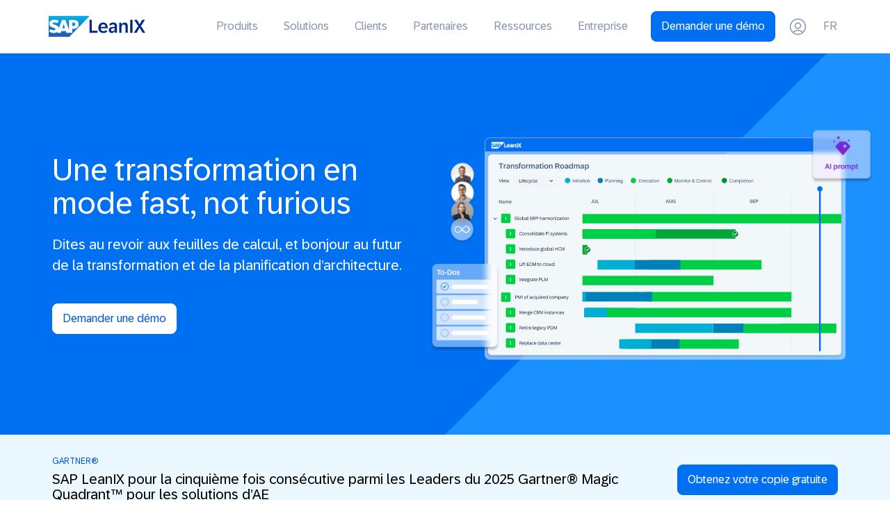

--- FILE ---
content_type: text/html; charset=UTF-8
request_url: https://www.leanix.net/fr/
body_size: 32752
content:
<!doctype html><!--[if lt IE 7]> <html class="no-js lt-ie9 lt-ie8 lt-ie7" lang="fr" > <![endif]--><!--[if IE 7]>    <html class="no-js lt-ie9 lt-ie8" lang="fr" >        <![endif]--><!--[if IE 8]>    <html class="no-js lt-ie9" lang="fr" >               <![endif]--><!--[if gt IE 8]><!--><html class="no-js" lang="fr"><!--<![endif]--><head>
    <meta charset="utf-8">
    <meta http-equiv="X-UA-Compatible" content="IE=edge,chrome=1">
    <meta name="author" content="SAP SE">
    <meta name="description" content="Découvrez, analysez, sécurisez et transformez votre environnement informatique avec LeanIX Enterprise Architecture. Prenez des décisions stratégiques plus facilement.">
    <meta name="generator" content="HubSpot">
    <title>SAP LeanIX | Transformation d’architecture d’entreprise</title>
    <link rel="shortcut icon" href="https://www.leanix.net/hubfs/2024-Website/branding/logo/favicon/256x256.svg">
    
<meta name="viewport" content="width=device-width, initial-scale=1">

    
    <meta property="og:description" content="Découvrez, analysez, sécurisez et transformez votre environnement informatique avec LeanIX Enterprise Architecture. Prenez des décisions stratégiques plus facilement.">
    <meta property="og:title" content="SAP LeanIX | Transformation d’architecture d’entreprise">
    <meta name="twitter:description" content="Découvrez, analysez, sécurisez et transformez votre environnement informatique avec LeanIX Enterprise Architecture. Prenez des décisions stratégiques plus facilement.">
    <meta name="twitter:title" content="SAP LeanIX | Transformation d’architecture d’entreprise">

    

    
    <style>
a.cta_button{-moz-box-sizing:content-box !important;-webkit-box-sizing:content-box !important;box-sizing:content-box !important;vertical-align:middle}.hs-breadcrumb-menu{list-style-type:none;margin:0px 0px 0px 0px;padding:0px 0px 0px 0px}.hs-breadcrumb-menu-item{float:left;padding:10px 0px 10px 10px}.hs-breadcrumb-menu-divider:before{content:'›';padding-left:10px}.hs-featured-image-link{border:0}.hs-featured-image{float:right;margin:0 0 20px 20px;max-width:50%}@media (max-width: 568px){.hs-featured-image{float:none;margin:0;width:100%;max-width:100%}}.hs-screen-reader-text{clip:rect(1px, 1px, 1px, 1px);height:1px;overflow:hidden;position:absolute !important;width:1px}
</style>

<link rel="stylesheet" href="https://www.leanix.net/hubfs/hub_generated/module_assets/1/36522990974/1768300158557/module_LX_FR_Top-Navigation_New.min.css">
<link class="hs-async-css" rel="preload" href="https://www.leanix.net/hubfs/hub_generated/template_assets/1/86044545376/1741206519520/template_micromodalnav.min.css" as="style" onload="this.onload=null;this.rel='stylesheet'">
<noscript><link rel="stylesheet" href="https://www.leanix.net/hubfs/hub_generated/template_assets/1/86044545376/1741206519520/template_micromodalnav.min.css"></noscript>
<link rel="stylesheet" href="https://www.leanix.net/hubfs/hub_generated/module_assets/1/36524999823/1768300243196/module_LX_FR_Mobile_Menu.min.css">
<link rel="stylesheet" href="https://www.leanix.net/hubfs/hub_generated/module_assets/1/167475936369/1741250212189/module_SAP_2024_Home_Hero.min.css">
<link rel="stylesheet" href="https://www.leanix.net/hubfs/hub_generated/module_assets/1/168044217931/1762360170708/module_2024_SAP_Home_CTA_Banner.min.css">
<link rel="stylesheet" href="https://www.leanix.net/hubfs/hub_generated/module_assets/1/68020149015/1741249892324/module_2022_Logo_Marquee_Global.min.css">
<link rel="stylesheet" href="https://www.leanix.net/hubfs/hub_generated/module_assets/1/167624158121/1750694993466/module_SAP_2024_Image_Text_Home.min.css">

<style>
  

  
</style>


<style>
  #.layerBg{
    background-image: url(), url(); 
    background-repeat: no-repeat, no-repeat; 
    background-position: top center, center center;
  }
  
 
</style>

<link rel="stylesheet" href="https://www.leanix.net/hubfs/hub_generated/module_assets/1/168174721060/1740835499890/module_2024_SAP_News.min.css">
<link rel="stylesheet" href="https://www.leanix.net/hubfs/hub_generated/module_assets/1/59851886971/1741249857500/module_2021_Link_Section.min.css">
<link rel="stylesheet" href="https://www.leanix.net/hubfs/hub_generated/module_assets/1/31225541480/1741249508297/module_LX_Footer_CTA_local.min.css">
    <script src="https://unpkg.com/@dotlottie/player-component@latest/dist/dotlottie-player.js"></script>
<script src="https://unpkg.com/@lottiefiles/lottie-interactivity@latest/dist/lottie-interactivity.min.js"></script>

    
    <link rel="canonical" href="https://www.leanix.net/fr/">

<!-- Disable HubSpot default cookie banner -->
<script>
  window._hsp = window._hsp || []; 
  window.disableHubSpotCookieBanner = true;
</script>

<!-- Load HubSpot Privacy API (required for _hsp events to work) -->
<script src="https://static.hsappstatic.net/hs-scriptloader/static-1.0/js/public_common.js"></script>

<!-- Google Tag Manager -->
<script data-cookieconsent="ignore"> 
  (function(w,d,s,l,i){w[l]=w[l]||[];w[l].push({'gtm.start':
  new Date().getTime(),event:'gtm.js'});var f=d.getElementsByTagName(s)[0],
  j=d.createElement(s),dl=l!='dataLayer'?'&l='+l:'';j.async=true;j.src=
  'https://www.googletagmanager.com/gtm.js?id='+i+dl;f.parentNode.insertBefore(j,f);
  })(window,document,'script','dataLayer','GTM-MJXW4Q5');
</script>
<!-- End Google Tag Manager -->

<meta name="google-site-verification" content="Ent0jIQI2Uc2uw_upMpG6iuIY1rwEJhOf081J6ImGI0">






<!-- TRUSTARC -->

<script>
  window.SAP = window.SAP || {};
  window.SAP.global = {
    trustArc: {
      domain: 'www.leanix.net',
      privacyPolicyLink: 'https://www.leanix.net/en/privacy-statement',
      cookieLink: 'https://www.leanix.net/en/cookie-policy'
    },
    isProd: true
  };  
</script>

<script src="https://www.sap.com/sharedlibs/globaltop/script-latest.min.js"></script>

<style>
  .trustarc-banner { 
    z-index: 10000 !important; 
  }
  #teconsent { 
    display: none; 
  }
</style>


<meta property="og:image" content="https://www.leanix.net/hubfs/2024-Website/website/Home/Sharing%20Image-FR.png">
<meta property="og:image:width" content="1200">
<meta property="og:image:height" content="628">

<meta name="twitter:image" content="https://www.leanix.net/hubfs/2024-Website/website/Home/Sharing%20Image-FR.png">


<meta property="og:url" content="https://www.leanix.net/fr/">
<meta name="twitter:card" content="summary_large_image">
<meta http-equiv="content-language" content="fr">
<link rel="alternate" hreflang="de" href="https://www.leanix.net/de/">
<link rel="alternate" hreflang="en" href="https://www.leanix.net/en/">
<link rel="alternate" hreflang="fr" href="https://www.leanix.net/fr/">
<link rel="alternate" hreflang="ja" href="https://www.leanix.net/ja/">
<link rel="stylesheet" href="//7052064.fs1.hubspotusercontent-na1.net/hubfs/7052064/hub_generated/template_assets/DEFAULT_ASSET/1768574184758/template_layout.min.css">


<link rel="stylesheet" href="https://www.leanix.net/hubfs/hub_generated/template_assets/1/7666331860/1763497161545/template_leanix-2019.css">




</head>
<body class="   hs-content-id-36304628662 hs-site-page page " style="">
    <div class="header-container-wrapper">
    <div class="header-container container-fluid">

<div class="row-fluid-wrapper row-depth-1 row-number-1 ">
<div class="row-fluid ">
<div class="span12 widget-span widget-type-cell " style="" data-widget-type="cell" data-x="0" data-w="12">

<div class="row-fluid-wrapper row-depth-1 row-number-2 ">
<div class="row-fluid ">
<div class="span12 widget-span widget-type-custom_widget " style="" data-widget-type="custom_widget" data-x="0" data-w="12">
<div id="hs_cos_wrapper_module_1603380419321120" class="hs_cos_wrapper hs_cos_wrapper_widget hs_cos_wrapper_type_module" style="" data-hs-cos-general-type="widget" data-hs-cos-type="module">
<link rel="stylesheet" media="screen and (min-width: 960px)" href="https://www.leanix.net/hubfs/hub_generated/template_assets/1/86050246169/1762270062114/template_mega-nav.min.css">

<div id="topNav-wrap" class="sl-fixed m-hidden small">
  <div id="menu-color" class="whiteNav">
    <div class="page-center plr15 m-plr20">
      <div class="flex x-row vertical-center">
        <div style="width: 139px">          
          <a class="posRel linkedLogo" href="https://www.leanix.net/fr/">
          
            <div id="logoColor" style="width: 139px; height:29.13px">                 
              <svg id="Layout" xmlns="http://www.w3.org/2000/svg" xmlns:xlink="http://www.w3.org/1999/xlink" viewbox="0 0 954.26 200"><defs><style>.cls-1{fill:url(#linear-gradient);}.cls-1,.cls-2{fill-rule:evenodd;}.cls-1,.cls-2,.cls-3{stroke-width:0px;}.cls-2{fill:#fff;}.cls-3{fill:#002a86;}</style><lineargradient id="linear-gradient" x1="202.14" y1="0" x2="202.14" y2="200" gradientunits="userSpaceOnUse"><stop offset="0" stop-color="#00b8f1" /><stop offset=".02" stop-color="#00b5ef" /><stop offset=".31" stop-color="#0d90d8" /><stop offset=".58" stop-color="#1675c8" /><stop offset=".82" stop-color="#1c64be" /><stop offset="1" stop-color="#1e5fbb" /></lineargradient></defs><polyline class="cls-1" points="0 200 204.32 200 404.29 0 0 0 0 200" /><path class="cls-2" d="M239.92,37.61l-39.79-.03v94.62l-34.76-94.62h-34.47l-29.68,79.13c-3.16-19.95-23.8-26.84-40.04-32.01-10.72-3.44-22.1-8.51-21.99-14.1.09-4.59,6.1-8.86,18.02-8.22,8.01.42,15.07,1.07,29.13,7.85l13.83-24.08c-12.83-6.53-30.56-10.65-45.08-10.67h-.08c-16.94,0-31.05,5.49-39.81,14.53-6.1,6.32-9.38,14.34-9.52,23.21-.22,12.21,4.26,20.87,13.66,27.78,7.95,5.83,18.11,9.6,27.06,12.38,11.05,3.42,20.07,6.4,19.96,12.75-.08,2.3-.96,4.46-2.62,6.21-2.75,2.84-6.98,3.91-12.83,4.01-11.27.24-19.63-1.52-32.95-9.39l-12.29,24.41c13.28,7.56,29,11.99,45.05,11.99l2.07-.03c13.97-.25,25.24-4.23,34.24-11.48.52-.41.98-.83,1.46-1.26l-3.99,10.66h36.15l6.07-18.45c6.35,2.17,13.58,3.37,21.25,3.37s14.51-1.15,20.74-3.19l5.85,18.26h58.96v-38.19h12.86c31.07,0,49.46-15.84,49.46-42.36,0-29.55-17.86-43.11-55.89-43.11ZM147.95,118.57c-4.64,0-9-.8-12.75-2.22l12.61-39.8h.24l12.39,39.91c-3.72,1.32-7.98,2.11-12.49,2.11ZM242.26,95.7h-8.77v-32.07h8.77c11.69,0,21.01,3.88,21.01,15.82s-9.32,16.25-21.01,16.25" /><path class="cls-3" d="M402.78,37.15h23.5v103.9h55.75v20.59h-79.25V37.15Z" /><path class="cls-3" d="M490.37,113.3c0-33.66,22.17-50.18,48.51-50.18,32.33,0,43.82,23.68,43.82,47.18,0,2.83-.18,5.74-.35,8.48h-68.38c1.59,18.38,11.13,27.13,27.92,27.13,10.87,0,18.11-3.18,24.65-10.78l12.99,12.99c-9.01,10.16-20.05,15.29-38.7,15.29-31.01,0-50.45-17.76-50.45-50.09ZM560.43,104.91c-1.24-17.05-9.54-24.56-22.09-24.56s-21.82,7.51-24.03,24.56h46.12Z" /><path class="cls-3" d="M593.15,135.3c0-20.76,16.96-30.48,42.05-30.48h17.49v-5.57c0-11.66-5.65-18.02-17.41-18.02-10.95,0-18.64,4.68-24.65,12.28l-13.34-13.25c8.92-9.72,21.03-17.14,40.38-17.14,24.56,0,37.28,12.81,37.28,36.22v62.29h-21.56v-17.94h-.53c-5.92,13.52-15.64,19.7-30.84,19.7-16.87,0-28.89-10.07-28.89-28.09ZM629.99,146.17c14.4,0,22.71-10.87,22.71-22.26v-6.27h-13.7c-12.81,0-23.59,3.44-23.59,15.55,0,8.04,5.48,12.99,14.58,12.99Z" /><path class="cls-3" d="M697.18,64.98h21.64v20.32h.35c4.42-11.04,13.25-22.17,31.72-22.17,20.76,0,30.04,14.14,30.04,34.72v63.79h-22.35v-58.4c0-12.99-4.5-20.85-17.49-20.85s-21.55,8.84-21.55,25.09v54.16h-22.35v-96.65Z" /><path class="cls-3" d="M804.9,37.15h23.5v124.49h-23.5V37.15Z" /><path class="cls-3" d="M883.93,96.7l-39.58-59.55h27.21l26.15,43.03,26.06-43.03h27.21l-39.58,59.55,42.85,64.94h-27.04l-29.51-49.65-29.6,49.65h-27.04l42.85-64.94Z" /></svg>           
            </div>
                      
          </a> 
        </div>

        <div class="flex x-row vertical-center justify-center ml-auto posRel">
          <!-- Menu Start*/  -->

          
          <nav aria-label="Main">
            <ul role="menubar" class="topNav">
              <li role="none" class="mm" id="prod-li"><a href="#" role="menuitem" aria-haspopup="true">Produits</a></li>
              <li role="none" class="mm" id="sol-li"><a href="#" role="menuitem" aria-haspopup="true">Solutions</a></li>
              <li role="none" class="mm" id="cust-li"><a href="#" role="menuitem" aria-haspopup="true">Clients</a></li>
              <li role="none" class="mm" id="eco-li"><a href="#" role="menuitem" aria-haspopup="true">Partenaires</a></li>
              <li role="none" class="mm" id="res-li"><a href="#" role="menuitem" aria-haspopup="true">Ressources</a></li>
              <li role="none" class="mm" id="comp-li"><a href="#" role="menuitem" aria-haspopup="true">Entreprise</a></li>
            </ul>
          </nav>
          <!-- Menü Ende -->       

          <div class="ml15 flex vertical-center">
            <div class="tc">
              <a href="https://www.leanix.net/fr/demo-eam" id="seeDemo-top" class="topNavBtn">
                Demander une démo
              </a>
            </div>
            <div class="tr ml20 mr50">
              <a title="Login to LeanIX" class="loginBtn" href="https://www.leanix.net/en/login" target="_blank" rel="noopener">
                <svg version="1.1" xmlns="http://www.w3.org/2000/svg" x="0" y="0" width="25" height="25" xml:space="preserve">

                  <g id="login" transform="translate(.781 .781)">
                    <path class="st0" d="M17.7 19.9c-1.7-1.2-3.7-2-6-2s-4.3.7-6 2c1.7 1.2 3.8 2 6 2 2.3 0 4.3-.8 6-2z" />
                    <path class="st0" d="M18.9 18.9c1.8-1.8 3-4.4 3-7.2 0-5.6-4.6-10.2-10.2-10.2-5.6.1-10.1 4.6-10.1 10.2 0 2.8 1.1 5.3 3 7.2 2-1.5 4.5-2.5 7.2-2.5 2.6 0 5.1 1 7.1 2.5z" />
                    <path class="st1" d="M11.7 0C5.3 0 0 5.3 0 11.7c0 3.2 1.3 6.1 3.4 8.2.4.4.7.7 1.1 1 2 1.6 4.5 2.5 7.2 2.5s5.2-.9 7.2-2.5c.4-.3.8-.6 1.1-1 2.1-2.1 3.4-5 3.4-8.2C23.4 5.3 18.2 0 11.7 0zm0 21.9c-2.2 0-4.3-.7-6-2 1.7-1.2 3.7-2 6-2s4.3.7 6 2c-1.7 1.2-3.7 2-6 2zm7.2-3c-2-1.5-4.5-2.5-7.2-2.5s-5.2.9-7.2 2.5c-1.8-1.8-3-4.4-3-7.2 0-5.6 4.6-10.2 10.2-10.2s10.2 4.6 10.2 10.2c0 2.8-1.2 5.4-3 7.2z" /><path id="Oval-Copy" class="st1" d="M11.7 5.5C9.1 5.5 7 7.6 7 10.2s2.1 4.7 4.7 4.7 4.7-2.1 4.7-4.7-2.1-4.7-4.7-4.7zm0 1.5c1.7 0 3.2 1.4 3.2 3.2s-1.4 3.2-3.2 3.2-3.2-1.4-3.2-3.2S10 7 11.7 7z" />
                  </g>
                </svg>
              </a>
            </div>

               
            <div id="language-switcher">
              <button id="switch-language">FR</button>
              <div id="language-box">
                <div id="language-options">  
                  <span class="colorDark bold">Français</span>
                  <a href="/en/">English</a>
                  <a href="/de/">Deutsch</a>      
                  <a href="/ja/">日本</a>   
                </div>
              </div>         
            </div>
            
            
          </div>
        </div>
      </div>
    </div>
  </div>

  <div class="leinwand">

    
    <div class="mmItem-wrap" id="product-subcontent">
      <div class="mmItem">
        <div class="page-center flex">
          <div>

          <div class="lea-box">
            <span class="heading xxxs mt0 mb15 block">
              LeanIX Enterprise Architecture
            </span>
            <p class="boxNav-description">
Développez et transformez vos environnements technologiques pour supporter les stratégies de votre entreprise et placer l’innovation au cœur de vos opérations
            </p>
            <a href="https://www.leanix.net/fr/enterprise-architecture" class="mt20 sapBtn primary medium">En savoir plus</a>
          </div>
             
            <div class="aiah-box">
              <div class="aiah-bg">
                <svg xmlns="http://www.w3.org/2000/svg" viewbox="0 0 34 23"><g fill="none" fill-rule="evenodd">
                  <g class="stroke" stroke="var(--indigo-1)" stroke-linecap="square" stroke-width="2"><path d="M2 1.5h30M2 21.5h30" /></g>
                  <g class="fill" fill="var(--indigo-1)" fill-rule="nonzero"><path d="M9.5 16.708H6.614l-4.658-8.1H1.89q.139 2.145.139 3.06v5.04H0V6h2.864l4.65 8.02h.052q-.11-2.087-.11-2.952V6H9.5zM17.819 16.708h-6.167V6h6.167v1.86h-3.896v2.351h3.625v1.861h-3.625v2.761h3.896zM31.025 16.708H28.44l-1.45-5.625q-.081-.3-.275-1.241-.195-.942-.223-1.264-.045.396-.22 1.27-.176.875-.271 1.25l-1.443 5.61H21.98L19.248 6h2.234l1.37 5.845q.358 1.619.52 2.805.044-.418.201-1.293T23.87 12L25.43 6h2.146l1.56 5.999q.103.402.256 1.23t.234 1.42q.074-.57.235-1.424t.293-1.38L31.516 6h2.234z" /></g></g></svg>
                <a href="https://www.leanix.net/fr/ai-agent-hub-in-sap-leanix" class="boxNav-title">AI agent hub in SAP LeanIX</a>
                <p class="boxNav-description">Découvrez, gérez et contrôlez les agents IA au sein de votre organisation.</p>
              </div>
            </div>

                        
          </div>
            
          <div class="rel-wTwoThird bgBlue1 pl25 posRel">
            <span class="arrowShape"></span>
            <nav aria-labelledby="Products">
              <ul aria-label="Products" role="menu" class="boxNav twoItems">
                <li role="none">
                  <a role="menuitem" href="https://www.leanix.net/fr/enterprise-architecture/fonctionnalites">
                    <div class="pl30 posRel">
<svg xmlns="http://www.w3.org/2000/svg" width="20" height="20" fill="none" viewbox="0 0 32 32">
  <path stroke="var(--blue-7)" stroke-linecap="round" stroke-linejoin="round" stroke-width="2" d="m18.2545 14.1092.6043-.6048-14.13152 14.132" />
  <path stroke="var(--blue-7)" stroke-linecap="round" stroke-linejoin="round" stroke-width="2" d="m24.6377 10.56 1.3291-4.16306-4.1636 1.32905-3.5487-2.55045v4.42454l-3.5452 2.53242 4.1495 1.3719 1.3724 4.1495 2.5865-3.5447h4.3705L24.6377 10.56Z" />
  <path stroke="var(--blue-7)" stroke-linecap="round" stroke-linejoin="round" stroke-width="1.5" d="M11.4909 8.47276c-1.86788 0-3.3818 1.51393-3.3818 3.38184 0-1.86791-1.51393-3.38184-3.38182-3.38184 1.86789 0 3.38182-1.51393 3.38182-3.38182 0 1.86789 1.51392 3.38182 3.3818 3.38182ZM27.2727 24.2546c-1.8679 0-3.3818 1.5139-3.3818 3.3818 0-1.8679-1.5139-3.3818-3.3818-3.3818 1.8679 0 3.3818-1.5139 3.3818-3.3818 0 1.8679 1.5139 3.3818 3.3818 3.3818Z" />
</svg>
                      <p class="boxNav-title">Fonctionnalités </p>
                      <p class="boxNav-description">Tout ce dont vous avez besoin pour des données de qualité, une bonne collaboration et un référentiel d’AE solide permettant de répondre aux besoins de toutes les parties prenantes</p>
                    </div>
                  </a>
                </li>
                
                <li role="none">
                  <a role="menuitem" href="https://www.leanix.net/fr/enterprise-architecture/integrations">
                    <div class="pl30 posRel">
<svg xmlns="http://www.w3.org/2000/svg" width="20" height="20" fill="none" viewbox="0 0 32 32">
  <path stroke="var(--blue-7)" stroke-linecap="round" stroke-linejoin="round" stroke-width="2" d="M15.9636 6v7.5M15.9636 18.5v7.045M13.7707 4.69617l-6.61804 3.61M18.1566 4.69617l6.6181 3.61M13.7707 27.3042l-6.61804-3.61M18.1566 27.3042l6.6181-3.61M26.9636 12v8M4.96362 12v8M13.8127 14.729l-6.69805-3.958M13.8127 17.271l-6.69805 3.958M18.1146 14.729l6.6981-3.958M18.1167 17.272l6.696 3.957M15.9636 18.5c1.3808 0 2.5-1.1193 2.5-2.5s-1.1192-2.5-2.5-2.5c-1.3807 0-2.5 1.1193-2.5 2.5s1.1193 2.5 2.5 2.5ZM15.9636 6c1.3808 0 2.5-1.11929 2.5-2.5s-1.1192-2.5-2.5-2.5c-1.3807 0-2.5 1.11929-2.5 2.5s1.1193 2.5 2.5 2.5ZM4.96363 12c1.38072 0 2.5-1.1193 2.5-2.5 0-1.38071-1.11928-2.5-2.5-2.5-1.38071 0-2.5 1.11929-2.5 2.5 0 1.3807 1.11929 2.5 2.5 2.5ZM26.9637 12c1.3807 0 2.5-1.1193 2.5-2.5 0-1.38071-1.1193-2.5-2.5-2.5-1.3808 0-2.5 1.11929-2.5 2.5 0 1.3807 1.1192 2.5 2.5 2.5ZM4.96363 25c1.38072 0 2.5-1.1193 2.5-2.5s-1.11928-2.5-2.5-2.5c-1.38071 0-2.5 1.1193-2.5 2.5s1.11929 2.5 2.5 2.5ZM26.9637 25c1.3807 0 2.5-1.1193 2.5-2.5s-1.1193-2.5-2.5-2.5c-1.3808 0-2.5 1.1193-2.5 2.5s1.1192 2.5 2.5 2.5ZM15.9636 31c1.3808 0 2.5-1.1193 2.5-2.5s-1.1192-2.5-2.5-2.5c-1.3807 0-2.5 1.1193-2.5 2.5s1.1193 2.5 2.5 2.5Z" />
</svg>
                      <p class="boxNav-title">Intégrations</p>
                      <p class="boxNav-description">Utilisez des intégrations prêtes à l’emploi avec les principales solutions logicielles d’entreprise pour rapidement importer et ajouter des données à votre environnement informatique</p>
                    </div>
                  </a>
                </li>
                <li role="none">
                  <a role="menuitem" href="https://www.leanix.net/fr/produits/securite-et-fiabilite">
                    <div class="pl30 posRel">
<svg xmlns="http://www.w3.org/2000/svg" width="20" height="20" fill="none" viewbox="0 0 32 32">
  <path stroke="var(--blue-7)" stroke-linecap="round" stroke-linejoin="round" stroke-width="2" d="M21.9221 15.2858H10.4935v7.1428h11.4286v-7.1428ZM13.3506 15.2857V11c.0023-.7571.304-1.48251.8394-2.01784.5353-.53533 1.2607-.83708 2.0178-.83934.757.00226 1.4825.30401 2.0178.83934.5353.53533.8371 1.26074.8393 2.01784v4.2857" />
  <path stroke="var(--blue-7)" stroke-linecap="round" stroke-linejoin="round" stroke-width="2" d="M29.0649 18.1429c0 3.4099-1.3546 6.6801-3.7657 9.0913C22.888 29.6454 19.6177 31 16.2078 31c-3.4099 0-6.68019-1.3546-9.09138-3.7658-2.41118-2.4112-3.76577-5.6814-3.76577-9.0913V3.85714L16.2078 1l12.8571 2.85714V18.1429Z" />
</svg>
                      <p class="boxNav-title">Sécurité de SAP LeanIX</p>
                      <p class="boxNav-description">Des processus de pointe et les toutes dernières certifications, référence dans le secteur, garantissent la sécurité de vos données</p>
                    </div>
                  </a>
                </li>
                <li role="none">
                  <a role="menuitem" href="https://www.leanix.net/fr/enterprise-architecture/tarification">
                    <div class="pl30 posRel">
<svg xmlns="http://www.w3.org/2000/svg" width="20" height="20" fill="none" viewbox="0 0 32 32">
  <g stroke="var(--blue-7)" stroke-linecap="round" stroke-linejoin="round" stroke-width="2" clip-path="url(#a)">
    <path d="M18.684 14.5714h-5.7143V26h5.7143V14.5714ZM7.25541 3.85718H1.5411V21.0001h5.71431V3.85718ZM30.1126 8.85718h-5.7143V25.2858h5.7143V8.85718ZM4.39827 1v2.85715M4.39827 21.0001v6.4286M15.8268 26v5M15.8268 14.5715V7.42859M27.2555 25.2859v4.2857M27.2555 8.85717V1" />
  </g>
  <defs>
    <clippath id="a">
      <path fill="#fff" d="M0 0h32v32H0z" />
    </clippath>
  </defs>
</svg>
                      <p class="boxNav-title">Tarification </p>
                      <p class="boxNav-description">Notre tarification, basée sur le nombre d’applications dans votre environnement, permet à un nombre d’utilisateurs illimité d’utiliser et de profiter des avantages de LeanIX EA</p>
                    </div>
                  </a>
                </li>
              </ul>
            </nav>
          </div>


        </div>
      </div> 
    </div>

    
    <div class="mmItem-wrap" id="solutions-subcontent">
      <div class="mmItem">
        <div class="page-center flex plr15 ptb45">
          <div class="rel-w30">
            <div class="flex vertical-center ml15">
              <svg xmlns="http://www.w3.org/2000/svg" width="18" height="18" viewbox="0 0 32 32">
                <defs />
                <path fill="#3877FF" fill-rule="nonzero" d="M23.479 17.0647864l5.985 5.985c.9834082.9831112 1.5359061 2.3166744 1.5359061 3.7072136s-.5524979 2.7241024-1.5356925 3.707c-.9831112.9834082-2.3166744 1.5359061-3.7072136 1.5359061-1.3036305 0-2.5571844-.4855939-3.518757-1.3565085l-.1883498-.1792908L16.3977864 24.812 17.812 23.3977864 23.4642136 29.05c.608021.6082048 1.4327849.9499061 2.2927864.9499061.8600015 0 1.6847654-.3417013 2.293-.9501197.6082048-.608021.9499061-1.4327849.9499061-2.2927864 0-.7883348-.287124-1.54706-.8035328-2.136453l-.1464801-.1564402L22.0647864 18.479 23.479 17.0647864zM19.3258998 2.06633172C21.3618511.12843118 24.3114051-.50646063 26.9643731.42214956l1.5019633.5257276L24.415 5 27 7.585l4.0509951-4.05020866.5265564 1.49998281c.9314406 2.65336216.297517 5.60489975-1.6412855 7.64179865-1.7449223 1.833209-4.2819271 2.6472897-6.7373139 2.2089756L23.006 14.847 8.25475764 31.0219712c-.50635263.5550265-1.20065279.8979996-1.94398711.965711l-.2038389.0115945c-.81938355.0186996-1.61074261-.2986519-2.19003841-.8781699l-3.0378644-3.0378644c-.57965364-.5794314-.89700516-1.3707905-.87830553-2.190174.01869962-.8193836.37182206-1.5954414.97740287-2.1479148l9.07481514-8.2777393L.58578644 6 5 1.58578644l9.6699413 9.66962786L17.152 8.993l-.0370207-.19261637c-.419982-2.36374788.3199321-4.80225348 2.0115251-6.5370503zm5.0732285-.06410732c-1.3551464.02260683-2.6795607.546877-3.6943289 1.51277424-1.492306 1.42043711-2.0637242 3.55681178-1.4798042 5.53257907l.1774385.60038544L2.32597118 25.2227576c-.20182783.1841283-.31953531.4428142-.32602918.715942-.00597254.2731279.0998113.5369142.29316478.7301936l3.03813558 3.0381356c.19314379.1932179.45693015.2990017.73005799.2930292.27312785-.0064939.53181378-.1242014.71585322-.3259318L22.3524608 12.5971015l.600828.1781598c1.9758697.5858923 4.1134195.0151946 5.5343103-1.4775881.9662058-1.0150922 1.4902151-2.34013656 1.5120024-3.69565462L29.998 7.416 27 10.4142136 21.5857864 5 24.581 2.003zM5 4.415L3.415 6l8.1179413 8.1174143 1.658-1.512L5 4.415z" />
              </svg>
              <span class="eyebrow fs13 ml15">Cas d’utilisation</span>
            </div>


            <nav aria-labelledby="Solutions">
              <ul aria-label="Solutions" role="menu" class="twoItems usecase" style="column-count: unset">
                <li role="none">
                  <a class="fs13 lh18" role="menuitem" href="https://www.leanix.net/fr/cas-utilisation/application-portfolio-assessment">
                    Évaluation du portefeuille d’applications
                  </a>
                </li>
                <li role="none">
                  <a class="fs13 lh18" role="menuitem" href="https://www.leanix.net/fr/cas-utilisatio/ai-governance-ai-adoption">
                    Gouvernance et adoption de l'IA
                  </a>
                </li>


                <li role="none">
                  <a class="fs13 lh18" role="menuitem" href="https://www.leanix.net/fr/en/cas-utilisation/application-rationalization">
                    Rationalisation d’applications
                  </a>
                </li>


                <li role="none">
                  <a class="fs13 lh18" role="menuitem" href="https://www.leanix.net/fr/cas-utilisation/migration-cloud">
                    Modernisation d’applications
                  </a>
                </li>


                <li role="none">
                  <a class="fs13 lh18" role="menuitem" href="https://www.leanix.net/fr/cas-utilisation/obsolescence-risk-management">
                    Gestion des risques d’obsolescence
                  </a>
                </li>
                <li role="none">
                  <a class="fs13 lh18" role="menuitem" href="https://www.leanix.net/fr/cas-utilisation/fusions-acquisitions">
                    Intégration informatique post-acquisition
                  </a>
                </li>
                <li role="none">
                  <a class="fs13 lh18" role="menuitem" href="https://www.leanix.net/fr/cas-utilisation/erp">
                    Transformation d’ERP
                  </a>
                </li>
 

              </ul>
            </nav>
          </div>
          <div class="rel-w30">
            <div class="flex vertical-center ml-auto">
              <svg xmlns="http://www.w3.org/2000/svg" viewbox="0 0 32 32" width="18" height="18"><defs /><g fill="var(--blue-7)" fill-rule="nonzero"><path d="M16 18c-2.216151 0-4.379153.3574519-6.41792448.9611534C7.4554247 19.5909019 6 21.5400153 6 23.758V27h20v-3.227c0-2.2208167-1.4603557-4.1700035-3.5915245-4.7999795C20.3422995 18.3625303 18.1788713 18 16 18zm0 2c1.9699125 0 3.9477653.331433 5.8416414.891014l.1722866.0565255C23.2016968 21.3766884 24 22.5000714 24 23.773V25H8v-1.242c0-1.3321796.87273279-2.5009485 2.1499349-2.8791564C12.0151339 20.3265387 13.991075 20 16 20zM16 3c-3.3132847 0-6 2.68671525-6 6 0 3.4578902 2.7753364 7 6 7s6-3.5421098 6-7c0-3.31328475-2.6867153-6-6-6zm0 2c2.2087153 0 4 1.79128475 4 4 0 2.4455161-2.0015055 5-4 5s-4-2.5544839-4-5c0-2.20871525 1.7912847-4 4-4zM8 0v2H2v6H0V0zM32 0v8h-2V2h-6V0zM2 24v6h6v2H0v-8zM32 24v8h-8v-2h6v-6z" /></g></svg>
              <span class="eyebrow fs13 ml15">Rôle d’utilisateur</span>
            </div>

            <nav aria-labelledby="User Role">
              <ul aria-label="User" role="menu" class="twoItems usecase" style="column-count: 1">
                <li role="none">
                  <a class="fs13 lh18" role="menuitem" href="https://www.leanix.net/fr/solutions/role/enterprise-architects">
                    Architecte d’entreprise
                  </a>
                </li>
                <li role="none">
                  <a class="fs13 lh18" role="menuitem" href="https://www.leanix.net/fr/role/solutions/business-transformation-managers">
                    Business Transformation Manager
                  </a>
                </li>

                
              </ul>
            </nav>
          </div>
        </div>
      </div> 
    </div>

    

    <div class="mmItem-wrap" id="customer-subcontent">
      <div class="mmItem">
        <div class="page-center flex">
          <div class="rel-w75 bgWhite z0">
            <nav aria-labelledby="Customer">
              <ul aria-label="Customers" role="menu" class="boxNav">
                <li role="none">
                  <a role="menuitem" href="https://www.leanix.net/fr/clients/etudes-cas-client">
                    <div class="pl30 posRel">
                      <svg xmlns="http://www.w3.org/2000/svg" width="20" height="20" viewbox="0 0 32 32"><path fill="#3877FF" fill-rule="nonzero" d="M10 22c2.179 0 4.342.363 6.408.973a5.003 5.003 0 013.592 4.8V31H0v-3.242a4.999 4.999 0 013.582-4.797C5.621 22.357 7.784 22 10 22zm0 2c-2.009 0-3.985.327-5.85.879A2.999 2.999 0 002 27.758V29h16v-1.227a3.002 3.002 0 00-1.986-2.825l-.172-.057C13.948 24.331 11.97 24 10 24zM25.88.87l.765.642A14.965 14.965 0 0132 13c0 4.358-1.87 8.412-5.063 11.236l-.294.254-.765.643-1.287-1.531.766-.644A12.967 12.967 0 0030 13c0-3.766-1.61-7.267-4.362-9.715l-.28-.241-.765-.644L25.88.87zm-2.957 4.01l.745.668A9.974 9.974 0 0127 13a9.973 9.973 0 01-3.093 7.232l-.239.221-.745.667-1.334-1.49.745-.667A7.976 7.976 0 0025 13a7.971 7.971 0 00-2.45-5.762l-.216-.2-.745-.667 1.334-1.49zM10 7a6 6 0 016 6c0 3.458-2.775 7-6 7s-6-3.542-6-7a6 6 0 016-6zm0 2a4 4 0 00-4 4c0 2.446 2.002 5 4 5 1.998 0 4-2.554 4-5a4 4 0 00-4-4zm10.09-.056l.66.75C21.55 10.6 22 11.765 22 13a4.986 4.986 0 01-1.084 3.109l-.166.198-.66.75-1.501-1.322.66-.75A2.99 2.99 0 0020 13c0-.668-.218-1.3-.611-1.816l-.138-.167-.661-.75 1.5-1.323z" /></svg>
                      <p class="boxNav-title">Témoignages clients</p>
                      <p class="boxNav-description">Voyez ce que des entreprises semblables à la vôtre disent à propos de nos solutions</p>
                    </div>
                  </a>
                </li>
                <li role="none">
                  <a role="menuitem" href="https://www.leanix.net/fr/solutions/services-professionnels">
                    <div class="pl30 posRel">
                      <svg xmlns="http://www.w3.org/2000/svg" width="20" height="20" viewbox="0 0 32 32"><path fill="#3877FF" fill-rule="nonzero" d="M23.479 17.065l5.985 5.985a5.242 5.242 0 01-7.226 7.593l-.188-.179-5.652-5.652 1.414-1.414 5.652 5.652a3.242 3.242 0 004.732-4.43l-.146-.156-5.985-5.985 1.414-1.414zM19.326 2.066A7.49 7.49 0 0126.964.422l1.502.526L24.415 5 27 7.585l4.051-4.05.527 1.5a7.487 7.487 0 01-8.379 9.85l-.193-.038L8.255 31.022a3 3 0 01-1.944.966l-.204.011a3 3 0 01-2.19-.878L.879 28.083a3 3 0 01.1-4.338l9.074-8.278L.586 6 5 1.586l9.67 9.67 2.482-2.263-.037-.193a7.49 7.49 0 012.012-6.537zm5.073-.064a5.49 5.49 0 00-5.174 7.046l.177.6L2.326 25.223a1.001 1.001 0 00-.033 1.446l3.038 3.038a1.001 1.001 0 001.446-.033l15.575-17.077.601.178A5.487 5.487 0 0030 7.602l-.002-.186L27 10.414 21.586 5l2.995-2.997zM5 4.415L3.415 6l8.118 8.117 1.658-1.512L5 4.415z" /></svg>
                      <p class="boxNav-title">Professional Services</p>
                      <p class="boxNav-description">Obtenez des résultats plus rapidement grâce à l’aide de notre équipe Professional Services</p>
                    </div>
                  </a>
                </li>
                <li role="none">
                  <a role="menuitem" href="https://www.leanix.net/fr/clients/integration-et-implementation">
                    <div class="pl30 posRel">
                      <svg xmlns="http://www.w3.org/2000/svg" width="20" height="20" viewbox="0 0 32 32"><path fill="#3877FF" fill-rule="nonzero" d="M23 14v10h9v8H0V19h9v-5h14zm7 12h-7v4h7v-4zM9 21H2v9h7v-9zm12-5H11v14h10V16zM16 1l1.485 3.008 3.319.483-2.402 2.341.567 3.306L16 8.577l-2.969 1.561.567-3.306-2.402-2.341 3.319-.483L16 1z" /></svg>
                      <p class="boxNav-title">Customer Success</p>
                      <p class="boxNav-description">Atteignez des résultats concrets quelques semaines seulement après avoir adopté LeanIX</p>
                    </div>
                  </a>
                </li>
                <li role="none">
                  <a role="menuitem" href="https://community.leanix.net" target="_blank" rel="noopener">
                    <div class="pl30 posRel">
                      <svg xmlns="http://www.w3.org/2000/svg" width="20" height="20" viewbox="0 0 32 32"><path fill="#3877FF" fill-rule="nonzero" d="M8 11c1.076 0 2.076.43 2.808 1.153A4.971 4.971 0 0114 11h4a4.98 4.98 0 013.194 1.153 3.986 3.986 0 012.594-1.147L24 11h4a4 4 0 013.995 3.8L32 15v6h-2v7h-7v-2h5v-7h2v-4a2 2 0 00-1.85-1.995L28 13h-4c-.61 0-1.171.277-1.544.73A4.97 4.97 0 0123 16v8h-3v8h-8v-8H9v-8c0-.817.196-1.589.544-2.27a2.003 2.003 0 00-1.378-.723L8 13H4a2 2 0 00-1.995 1.85L2 15v4h2v7h5v2H2v-7H0v-6a4 4 0 013.8-3.995L4 11h4zm10 2h-4a3 3 0 00-3 3v6h3v8h4v-8h3v-6a3 3 0 00-2.824-2.995L18 13zM6 2a4 4 0 110 8 4 4 0 010-8zm20 0a4 4 0 110 8 4 4 0 010-8zM16 0a5 5 0 110 10 5 5 0 010-10zM6 4a2 2 0 100 4 2 2 0 000-4zm20 0a2 2 0 100 4 2 2 0 000-4zM16 2a3 3 0 100 6 3 3 0 000-6z" /></svg>
                      <p class="boxNav-title">Communauté LeanIX</p>
                      <p class="boxNav-description">Accédez au portail et profitez de l’échange de connaissances et de bonnes pratiques</p>
                    </div>
                  </a>
                </li>

                <li role="none">
                  <a role="menuitem" href="https://academy.leanix.net" target="_blank" rel="noopener">
                    <div class="pl30 posRel">
                      <svg xmlns="http://www.w3.org/2000/svg" width="20" height="20" viewbox="0 0 32 32"><path fill="#3877FF" fill-rule="nonzero" d="M15 2.882L31.236 11 26 13.618V24c0 3.502-4.996 6-11 6-5.897 0-10.821-2.41-10.995-5.813L4 24V13.618L-1.236 11 15 2.882zm9 11.736l-9 4.5-9-4.5V24c0 2.02 3.959 4 9 4 4.936 0 8.835-1.898 8.995-3.874L24 24v-9.382zM30 14v9h-2v-9h2zM15 5.118L3.236 11 15 16.881 26.763 11 15 5.118z" /></svg>
                      <p class="boxNav-title">LeanIX Academy</p>
                      <p class="boxNav-description">Découvrez différents programmes de cours et de certifications et développez vos connaissances de LeanIX</p>
                    </div>
                  </a>
                </li>
                              <li role="none">
                <a role="menuitem" href="https://me.sap.com/servicessupport/cases" target="_blank" rel="noopener">
                  <div class="pl30 posRel">
                    <svg xmlns="http://www.w3.org/2000/svg" width="20" height="20" viewbox="0 0 32 32"><g fill="#3877FF" fill-rule="nonzero"><path d="M28 1H4a4 4 0 00-4 4v16l.005.2A4 4 0 004 25h6.531L16 31.562 21.468 25H28a4 4 0 004-4V5a4 4 0 00-4-4zM4 3h24a2 2 0 012 2v16a2 2 0 01-2 2h-7.468L16 28.437 11.468 23H4a2 2 0 01-2-2V5a2 2 0 012-2z" /><path d="M25 9v2H7V9zM18 15v2H7v-2z" /></g></svg>
                    <p class="boxNav-title">SAP LeanIX Support</p>
                    <p class="boxNav-description">Envoyez une demande d’assistance ou recherchez un article</p>
                  </div>
                </a>
              </li>



              </ul>
            </nav>
          </div>
          <div class="col3 mr0 ptb45 pl30 pr30">
            <p class="heading xxxs mt0 mb15 block">
              Clients de SAP LeanIX
            </p>
            <p class="boxNav-description">
            Une liste croissante d’entreprises leaders et d’organisations de toutes tailles qui font confiance à SAP LeanIX
            </p>
       
            <a href="https://www.leanix.net/fr/clients" class="mt20 sapBtn secondary medium">Liste complète</a>
          </div>

        </div> 
      </div> 
    </div> 

    

    
        <div class="mmItem-wrap" id="eco-subcontent">
      <div class="mmItem">
        <div class="page-center flex">
          <div class="lea-box">
            <span class="heading xxxs mt0 mb15 block">
             Programme partenaire
            </span>
            <p class="boxNav-description">
              Maximisez votre potentiel sur le marché avec un programme partenaire offrant des solutions LeanIX adaptées à votre modèle d’entreprise
            </p>
            <a href="https://www.leanix.net/fr/ecosysteme/programme-partenaires" class="mt65 btn small outlineBlue">En savoir plus</a>
          </div>
          <div class="rel-wTwoThird bgBlue1 pl25 posRel">
            <span class="arrowShape"></span>
            <nav aria-labelledby="Products">
              <ul aria-label="Products" role="menu" class="boxNav twoItems">
                <li role="none">
                    <a role="menuitem" href="https://store.leanix.net/en" target="_blank" rel="noopener">
                    <div class="pl30 posRel">
                      <svg xmlns="http://www.w3.org/2000/svg" width="20" height="20" viewbox="0 0 32 32"><path fill="#3877FF" fill-rule="nonzero" d="M28 0v5.585l4 4V14h-3v18h-6v-9h-4v9H3V14H0V9.586l4-4.002V0h24zm-1 14H5v16h12v-9h8v9h2V14zm-12 3v8H7v-8h8zm-2 2H9v4h4v-4zM26.586 7H5.414L2 10.414V12h28v-1.585L26.586 7zM26 2H6v3h20V2z" /></svg>
                      <p class="boxNav-title">LeanIX Store</p>
                      <p class="boxNav-description">Contribuez au développement de l’écosystème LeanIX en partageant des extensions comme de nouveaux rapports et intégrations ou d’autres contenus</p>
                    </div>
                   
                  </a>
                </li>
               
             
              </ul>
            </nav>
          </div>


        </div>
      </div> 
    </div>

      
    
    <div class="mmItem-wrap" id="res-subcontent">
      <div class="mmItem" style="background-image:linear-gradient(90deg,#fff 0,#fff 50%,var(--gray-1) 50%)">
        <div class="page-center flex">
          <div class="rel-w60 bgWhite z0">
            <nav aria-labelledby="Resources">
              <ul aria-label="Resources" role="menu" class="boxNav twoItems">

              <li role="none">
                <a role="menuitem" href="https://www.leanix.net/en/blog">
                  <div class="pl30 posRel">
                    <svg xmlns="http://www.w3.org/2000/svg" width="20" height="20" viewbox="0 0 32 32"><g fill="#3877FF" fill-rule="nonzero"><path d="M27 0v23h-2V2H4v26a2 2 0 001.85 1.995L6 30h3v2H6a4 4 0 01-3.995-3.8L2 28V0h25z" /><path d="M31 25H8v3a2 2 0 01-2 2v2h21a4 4 0 004-4v-3zm-2 2v1l-.005.15A2 2 0 0127 30H9.463l.082-.145c.29-.554.455-1.186.455-1.855v-1h19zM21 6v2H8V6zM21 12v2H8v-2zM21 18v2H8v-2z" /></g></svg>
                    <p class="boxNav-title">SAP LeanIX Blog</p>
                    <p class="boxNav-description">Découvrez les conseils et astuces des spécialistes du produit LeanIX ainsi que d’autres experts du secteur</p>
                  </div>
                </a>
              </li>

              <li role="none">
                <a role="menuitem" href="https://www.leanix.net/fr/entreprise/evenements">
                  <div class="pl30 posRel">
                    <svg xmlns="http://www.w3.org/2000/svg" width="20" height="20" viewbox="0 0 32 32"><g fill="#3877FF" fill-rule="nonzero"><path d="M23 16a8 8 0 100 16 8 8 0 000-16zm0 2a6 6 0 110 12 6 6 0 010-12z" /><path d="M24 20v3h3v2h-5v-5zM10 0v6H8V0zM24 0v6h-2V0zM31 10v2H1v-2z" /><path d="M32 4v12h-2V6H2v22h11v2H0V4z" /></g></svg>
                    <p class="boxNav-title">Événements et webinaires</p>
                    <p class="boxNav-description">Consultez la liste de nos événements pour rester informé des dernières nouveautés dans le secteur</p>
                  </div>
                </a>
              </li>
              <li role="none">
                <a role="menuitem" href="https://www.leanix.net/fr/sap-leanix-business-capability-map">
                  <div class="pl30 posRel">
                    <svg xmlns="http://www.w3.org/2000/svg" width="20" height="20" viewbox="0 0 32 32"><g fill="#3877FF" fill-rule="nonzero"><path d="M31 1H1v30h30V1zm-2 2v26H3V3h26z" /><path d="M31 9v2H1V9zM15 21v2H5v-2zM27 21v2H17v-2zM15 17v2H5v-2zM27 17v2H17v-2zM15 13v2H5v-2zM27 13v2H17v-2zM15 25v2H5v-2zM27 25v2H17v-2zM15 5v2H5V5zM27 5v2H17V5z" /></g></svg>
                    <p class="boxNav-title">Cartographie des capacités métier</p>
                    <p class="boxNav-description">Obtenez un aperçu détaillé de notre cartographie de capacités métier ou téléchargez la version complète</p>
                  </div>
                </a>
              </li>
                              <li role="none">
                <a role="menuitem" href="https://help.sap.com/docs/leanix" target="_blank" rel="noopener">
                  <div class="pl30 posRel">
                    <svg xmlns="http://www.w3.org/2000/svg" width="20" height="20" viewbox="0 0 32 32"><g fill="#3877FF" fill-rule="nonzero"><path d="M30 0H2v32h28V0zm-2 2v28H4V2h24z" /><path d="M25 6H7v10h18V6zm-2 2v6H9V8h14zM25 19v2H7v-2zM25 24v2H7v-2z" /></g></svg>
                    <p class="boxNav-title">Documentation</p>
                    <p class="boxNav-description">Accédez à la documentation récente, aux descriptions de cas d’utilisation et aux nouvelles fonctionnalités LeanIX</p>
                  </div>
                </a>
              </li>

              </ul>
            </nav>
          </div>


          <div class="pl30 mr0 ptb45" style="width: 300px">
            <div class="flex vertical-center ml15">
<svg xmlns="http://www.w3.org/2000/svg" width="20" height="20" viewbox="0 0 32 32"><g fill="#3877FF" fill-rule="nonzero"><path d="M5 6v2H2v20h28V8h-3V6h5v24H0V6z"></path><path d="M17 7v18h-2V7z"></path><path d="M3 2v20h1c2.875 0 5.635.714 8.177 1.905.891.418 1.69.865 2.383 1.311l.404.268.206.144.21.157.636.502.676-.561.145-.111.312-.224.27-.184a18.678 18.678 0 012.315-1.304C22.234 22.713 25.015 22 28 22h1V2h-1c-4.504 0-7.853.79-10.213 2.13l-.272.16a9.21 9.21 0 00-1.323.957l-.2.182-.036-.033a9.456 9.456 0 00-1.777-1.267C11.807 2.79 8.467 2 4 2H3zm24 2.014v16.01l-.093.005c-2.89.152-5.585.903-8.032 2.068-.964.459-1.822.951-2.565 1.446l-.323.218-.346-.227a22.525 22.525 0 00-2.615-1.44l-.467-.213c-2.349-1.04-4.867-1.71-7.5-1.852L5 20.026V4.014l.387.014c3.43.142 5.99.816 7.809 1.843.688.388 1.21.796 1.587 1.193l.152.168.106.13c.014.018.027.034.037.049l.043.065.896 1.656.87-1.67.04-.063.08-.107.125-.147c.024-.028.05-.057.08-.087.368-.396.881-.801 1.563-1.188 1.806-1.026 4.37-1.7 7.826-1.842L27 4.014z"></path></g></svg>
              <span class="eyebrow fs13 ml15">Wiki</span>
            </div>

            <nav aria-labelledby="Content Hubs">
              <ul aria-label="User" role="menu" class="usecase mt10 mb0" style="column-count: 1; height: unset">

                <li role="none">
                  <a class="fs12 lh16" role="menuitem" href="https://www.leanix.net/fr/wiki/apm">
                   Gestion du portefeuille d’applications
                  </a>
                </li> 
                <li role="none">
                  <a class="fs12 lh16" role="menuitem" href="https://www.leanix.net/fr/wiki/ea">
                    Architecture d’entreprise
                  </a>
                </li>
                <li role="none">
                  <a class="fs12 lh16" role="menuitem" href="https://www.leanix.net/fr/wiki/it-architecture">
                    Architecte informatique
                  </a>
                </li> 
                <li role="none">
                  <a class="fs12 lh16" role="menuitem" href="https://www.leanix.net/fr/wiki/trm">
                    Gestion des risques technologiques
                  </a>
                </li>
                <li role="none">
                  <a class="fs12 lh16" role="menuitem" href="https://www.leanix.net/fr/wiki/tech-transformation">
                    Technology Transformation
                  </a>
                </li>


              </ul>
            </nav>
            <a class="fs12 lh16 mt10 ml15 colorBlue icon-after" role="menuitem" href="https://www.leanix.net/fr/wiki">
              Voir tous les articles 
            </a>
          </div>

          <div class="ml30 mr0 ptb45" style="width:250px">
            <div class="flex vertical-center mb10">
              <svg xmlns="http://www.w3.org/2000/svg" width="20" height="20" viewbox="0 0 32 32"><g fill="#3877FF" fill-rule="nonzero"><path d="M11 21v2H1v-2z"></path><path d="M11 2H1v28h10V2zM9 4v24H3V4h6z"></path><path d="M7 7v6H5V7zM19 21v2H9v-2z"></path><path d="M19 2H9v28h10V2zm-2 2v24h-6V4h6z"></path><path d="M15 7v6h-2V7zM30.764 19.717l.306 1.976-9.882 1.53-.306-1.976z"></path><path d="M27.855.94l-9.882 1.53 4.287 27.67 9.882-1.531L27.855.939zm-1.67 2.281l3.674 23.717-5.93.919L20.256 4.14l5.93-.919z"></path><path d="M22.692 6.8l1.976-.306.918 5.929-1.976.306z"></path></g></svg>
              <span class="eyebrow fs13 ml15">Bibliothèque de ressources</span>
            </div>
            <p class="boxNav-description">Passez au niveau supérieur en vous dotant des connaissances et des outils dont vous avez besoin</p>

            <div class="pills">
              <a href="https://www.leanix.net/fr/ressources/telechargement?category=White%20Paper" class="pill">White Paper</a>
              <a href="https://www.leanix.net/fr/ressources/telechargement?category=Poster" class="pill">Poster</a>
              <a href="https://www.leanix.net/fr/ressources/telechargement?category=Webinar" class="pill">Webinars</a>
              <a href="https://www.leanix.net/fr/ressources/telechargement?category=Tools" class="pill">Tools</a>
              <a href="https://www.leanix.net/fr/ressources/telechargement?category=Success%20Kit" class="pill">Success Kits</a>
              <a href="https://www.leanix.net/fr/ressources/telechargement?category=Report" class="pill">Reports</a>
              <a href="https://www.leanix.net/fr/ressources/telechargement?category=Infographic" class="pill">Infographics</a>
              <a href="https://www.leanix.net/fr/ressources/telechargement?category=Guide" class="pill">Solution Guides</a>
            </div>
            <a class="sapBtn primary small mt30" href="https://www.leanix.net/fr/ressources/telechargement">Voir toutes les ressources</a>

          </div>

        </div>


      </div>
    </div> 
    

    

    <div class="mmItem-wrap" id="comp-subcontent">
      <div class="mmItem">
        <div class="page-center">
          <div class="rel-w100">
            <nav aria-labelledby="Company">
              <ul aria-label="Company" role="menu" class="boxNav fourItems">
                <li role="none">
                  <a role="menuitem" href="https://www.leanix.net/fr/entreprise/a-propos">
                    <div class="pl30 posRel">
                      <svg xmlns="http://www.w3.org/2000/svg" width="20" height="20" viewbox="0 0 32 32"><path fill="#3877FF" fill-rule="nonzero" d="M8.666 2a8.753 8.753 0 016.245 2.736l.081.088.02-.02a8.625 8.625 0 0114.987 5.67v.268l-.013 1-2-.028.014-1a6.624 6.624 0 00-12.013-3.941l-.15.22-.829 1.264-.84-1.256A6.745 6.745 0 008.66 4 6.7 6.7 0 002 10.728c0 1.587.7 3.524 2.022 5.716 1.167 1.937 2.778 4.008 4.72 6.145a74.154 74.154 0 004.747 4.75l.66.597.615.545.236.205.273-.236.637-.566.683-.62.736-.677 1.354 1.472-1.092 1.002-.679.61-1.067.927-.208.174-.636.524-.758-.626-.497-.425-.609-.532-.655-.587a76.122 76.122 0 01-5.22-5.192c-2.023-2.225-3.71-4.395-4.953-6.457C.815 15 0 12.743 0 10.732-.018 5.935 3.85 2.029 8.666 2zM24 13a7 7 0 110 14 7 7 0 010-14zm0 2a5 5 0 100 10 5 5 0 000-10zm1 2v2h2v2h-2v2h-2v-2h-2v-2h2v-2h2z" /></svg>
                      <p class="boxNav-title">À propos de nous </p>
                      <p class="boxNav-description">Apprenez-en plus sur notre vision et l’équipe de direction</p>
                    </div>
                  </a>
                </li>

                <li role="none">
                  <a role="menuitem" href="https://www.leanix.net/fr/entreprise/presse">
                    <div class="pl30 posRel">
                      <svg xmlns="http://www.w3.org/2000/svg" width="20" height="20" viewbox="0 0 32 32"><path fill="#3877FF" fill-rule="nonzero" d="M31 1v25.981A3.946 3.946 0 0127 31H3.981h.038a3.946 3.946 0 01-4.017-3.775L0 27V17h4v2H2v8.019c-.009.47.153.924.451 1.282l.118.13c.333.332.772.531 1.237.565l.175.004L4.05 29l.145-.003c.407-.03.794-.186 1.107-.447l.13-.118c.373-.374.579-.884.569-1.431V1h25zm-2 2H8v23.981a3.946 3.946 0 01-.478 1.957L7.485 29h19.534c.47.009.924-.153 1.282-.451l.13-.118c.373-.374.579-.884.569-1.431V3zm-3 20v2H11v-2h15zm0-5v2H11v-2h15zm0-12v9H11V6h15zm-2 2H13v5h11V8z" /></svg>
                      <p class="boxNav-title">Newsroom</p>
                      <p class="boxNav-description">Découvrez les derniers communiqués de presse et dernières nouvelles concernant LeanIX</p>
                    </div>
                  </a>
                </li>
                <li role="none">
                  <a role="menuitem" href="https://jobs.sap.com/search/?createNewAlert=false&amp;q=LeanIX&amp;locationsearch=&amp;optionsFacetsDD_department=&amp;optionsFacetsDD_customfield3=&amp;optionsFacetsDD_country=" target="_blank" rel="noopener">
                    <div class="pl30 posRel">
                      <svg xmlns="http://www.w3.org/2000/svg" width="20" height="20" viewbox="0 0 32 32"><path fill="#3877FF" fill-rule="nonzero" d="M21 17c3.014 0 5.725.66 8.075 1.743a5.01 5.01 0 012.92 4.316l.005.234V32H21v-2h9v-6.707c0-1.11-.612-2.12-1.586-2.646l-.175-.088C26.138 19.592 23.708 19 21 19c-1.127 0-2.217.104-3.265.3l-.52.107-.43-1.954A19.63 19.63 0 0121 17zM9 24c2.279 0 4.434.445 6.388 1.173A4.003 4.003 0 0118 28.926V32H0v-3.074a4.003 4.003 0 012.612-3.753A18.296 18.296 0 019 24zm0 2a16.32 16.32 0 00-5.69 1.047A2.003 2.003 0 002 28.926V30h14v-1.074c0-.782-.453-1.485-1.156-1.814l-.154-.065A16.32 16.32 0 009 26zm0-16a6 6 0 016 6c0 3.458-2.775 7-6 7s-6-3.542-6-7a6 6 0 016-6zm0 2a4 4 0 00-4 4c0 2.446 2.002 5 4 5 1.998 0 4-2.554 4-5a4 4 0 00-4-4zM21 0a7 7 0 017 7c0 4.017-3.238 8-7 8s-7-3.983-7-8a7 7 0 017-7zm0 2a5 5 0 00-5 5c0 2.993 2.444 6 5 6s5-3.007 5-6a5 5 0 00-5-5z" /></svg>
                      <p class="boxNav-title">Carrière</p>
                      <p class="boxNav-description">Envie de travailler au sein d’une équipe talentueuse et dans un cadre passionnant ? Consultez notre liste de postes à pourvoir</p>
                    </div>
                  </a>
                </li>
               <li role="none">
                  <a role="menuitem" href="https://www.leanix.net/en/sap-transformation-excellence-summit" target="_blank" rel="noopener">
                    <div class="pl30 posRel">
                      <svg width="22" height="23" viewbox="0 0 22 23" fill="none" xmlns="http://www.w3.org/2000/svg">
                        <path d="M1.5 16.5V7.5H19.8041L10.9221 16.5H1.5Z" stroke="var(--blue-7)" />
                      </svg>                    
                      <p class="boxNav-title">SAP Transformation Excellence Summits</p>
                      <p class="boxNav-description">Découvrez la série de conférences de SAP Signavio et SAP LeanIX autour de la transformation d’entreprise</p>
                    </div>
                  </a>
                </li>
                
                <li role="none">
                  <a role="menuitem" href="https://www.leanix.net/fr/entreprise/evenements">
                    <div class="pl30 posRel">
                      <svg xmlns="http://www.w3.org/2000/svg" width="20" height="20" viewbox="0 0 32 32"><g fill="#3877FF" fill-rule="nonzero"><path d="M23 16a8 8 0 100 16 8 8 0 000-16zm0 2a6 6 0 110 12 6 6 0 010-12z" /><path d="M24 20v3h3v2h-5v-5zM10 0v6H8V0zM24 0v6h-2V0zM31 10v2H1v-2z" /><path d="M32 4v12h-2V6H2v22h11v2H0V4z" /></g></svg>
                      <p class="boxNav-title">Événements et webinaires</p>
                      <p class="boxNav-description">Consultez la liste de nos événements pour rester informé des dernières nouveautés dans le secteur </p>
                    </div>
                  </a>
                </li>

                <li role="none">
                  <a role="menuitem" href="https://www.leanix.net/fr/entreprise/reconnaissance-dans-le-secteur">
                    <div class="pl30 posRel">
                      <svg xmlns="http://www.w3.org/2000/svg" viewbox="0 0 32 32" width="20" height="20"><defs></defs><g fill="var(--blue-7)" fill-rule="nonzero"><path d="M7 0v2H3v4c0 1.59768088 1.24891996 2.90366088 2.82372721 2.99490731L6 9h1v2H6c-2.6887547 0-4.88181811-2.12230671-4.99538049-4.78311038L1 6V0h6zM31 0v6c0 2.6887547-2.1223067 4.88181811-4.7831104 4.99538049L26 11h-1V9h1c1.5976809 0 2.9036609-1.24891996 2.9949073-2.82372721L29 6V2h-4V0h6zM17 20v6h-2v-6z"></path><path d="M26 0H6v11c0 5.5228475 4.4771525 10 10 10l.3279923-.005509c2.547159-.0877658 4.9514107-1.1317584 6.7430755-2.9234232C24.9464316 16.195704 26 13.6521649 26 11V0zM8 2h16v9c0 2.1217319-.8428547 4.1565632-2.3431458 5.6568542-1.4333247 1.4333248-3.3567462 2.2685276-5.3806032 2.3383807l-.2934981.0049138-.2482213-.003815C11.44783777 18.8645429 8 15.3349143 8 11V2zM18 25h-4c-3.3137085 0-6 2.6862915-6 6v1h16v-1c0-1.5912989-.632141-3.1174224-1.7573593-4.2426407C21.1174224 25.632141 19.5912989 25 18 25zm-4 2h4c1.060866 0 2.0782816.4214274 2.8284271 1.1715729l.1556803.1647547c.4015502.4498201.6936015.9816917.8588554 1.5538526L21.871 30H10.126l.04335611-.1552529C10.66504955 28.1988408 12.1925226 27 14 27z"></path></g></svg>
                      <p class="boxNav-title">Distinctions dans le secteur</p>
                      <p class="boxNav-description">Découvrez ce que nos clients et différents analystes indépendants disent de nous</p>
                    </div>
                  </a>
                </li>

                <li role="none">
                  <a role="menuitem" href="https://engineering.leanix.net/" target="_blank" rel="noopener">
                    <div class="pl30 posRel">
                      <svg xmlns="http://www.w3.org/2000/svg" width="20" height="20" viewbox="0 0 32 32">
                        <defs />
                        <g fill="var(--blue-7)" fill-rule="nonzero">
                          <path d="M30 0H2v32h28V0zm-2 2v28H4V2h24z" />
                          <path d="M11 11.5857864L12.4142136 13 9.415 16l2.9992136 3L11 20.4142136 6.58578644 16zM19.5857864 13L21 11.5857864 25.4142136 16 21 20.4142136 19.5857864 19 22.585 16zM17.3675445 8.73508894l1.8973666.63245553-4.6324556 13.89736663-1.8973666-.6324556z" />
                        </g>
                      </svg>
                      <p class="boxNav-title">Engineering Blog</p>
                      <p class="boxNav-description">Différents articles sur le quotidien de nos ingénieurs</p>
                    </div>
                  </a>
                </li>

                <li role="none">
                  <a role="menuitem" href="https://www.leanix.net/fr/contact">
                    <div class="pl30 posRel">
                      <svg xmlns="http://www.w3.org/2000/svg" width="20" height="20" viewbox="0 0 32 32"><path fill="#3877FF" fill-rule="nonzero" d="M31.3 1.474l-5.608 30.281-14.693-10.86.001 5.982 2.885-2.379 1.273 1.543L9 31.12V19.417l-9.103-6.728L31.3 1.474zm-2.774 3.984l-16.83 13.465 12.611 9.321 4.22-22.786zm-3.813.491L4.103 13.31l5.93 4.383 14.68-11.744z" /></svg>
                      <p class="boxNav-title">Nous contacter</p>
                      <p class="boxNav-description">Contactez-nous par email, par téléphone ou directement en personne dans un de nos bureaux</p>
                    </div>
                  </a>
                </li>

              </ul>
            </nav>
          </div>
        </div>
      </div> 
    </div>

  </div>
</div></div>

</div><!--end widget-span -->
</div><!--end row-->
</div><!--end row-wrapper -->

<div class="row-fluid-wrapper row-depth-1 row-number-3 ">
<div class="row-fluid ">
<div class="span12 widget-span widget-type-custom_widget hidden m-visible" style="" data-widget-type="custom_widget" data-x="0" data-w="12">
<div id="hs_cos_wrapper_module_160338036561076" class="hs_cos_wrapper hs_cos_wrapper_widget hs_cos_wrapper_type_module" style="" data-hs-cos-general-type="widget" data-hs-cos-type="module">
<link rel="stylesheet" media="screen and (max-width: 959px)" href="https://www.leanix.net/hubfs/hub_generated/template_assets/1/86046632513/1762761582199/template_mobile-nav.min.css">

<div class="hidden m-visible"> <!-- DAS NICHT KOPIEREN --> 

  <div id="topNavMobile-wrap" class="small">
    <div class="posRel">
      <div id="mobiNav" class="mobNav white">
        <div class="flex x-row vertical-center">
          <div class="col6 s-col10 tl ml0">
            <a href="https://www.leanix.net/fr">
              <img class="logoColor" loading="lazy" src="https://www.leanix.net/hubfs/2024-Website/branding/logo/SAP_LeanIX_R_grad_blu.svg" alt="SAP LeanIX Logo" width="140" height="32">
            </a>
          </div>
          <div class="col2 tl">
            <a aria-label="Open Navigation" href="" class="mobToggle slide-menu__control" data-target="mobileMenu" data-action="open"></a>
          </div>
        </div>   
      </div>
    </div>  
  </div>


  <nav class="slide-menu" id="mobileMenu" itemscope itemtype="https://schema.org/SiteNavigationElement">

    <div class="mobileMenu-head flex column plr25 ptb25">
      <div class="slide-menu__control back hidden" data-action="back"></div>
      <div class="mobileMenu-logo col6 tl ml0 flex"><a href="/en/"><img loading="lazy" src="https://www.leanix.net/hubfs/2024-Website/branding/logo/SAP_LeanIX_R_grad_blu.svg" alt="SAP LeanIX Logo" width="140" height="32"></a></div>
      <a class="slide-menu__control cl" data-action="close"></a>
    </div>
    <div class="mobileMenu-menu">
      <ul>
        <li>
          <a itemprop="url" class="subMenuArrow" href=""><span itemprop="name">Produits</span></a>
          <ul>
            <li><a itemprop="url" href="https://www.leanix.net/fr/enterprise-architecture"><span itemprop="name">LeanIX Enterprise Architecture</span></a></li>  
            <li><a itemprop="url" href="https://www.leanix.net/fr/ai-agent-hub-in-sap-leanix"><span itemprop="name">AI agent hub in SAP LeanIX</span></a></li>
            <li><a itemprop="url" href="https://www.leanix.net/fr/enterprise-architecture/fonctionnalites"><span itemprop="name">Fonctionnalités</span></a></li>
            <li><a itemprop="url" href="https://www.leanix.net/fr/enterprise-architecture/integrations"><span itemprop="name">Intégrations</span></a></li>
            <li><a itemprop="url" href="https://www.leanix.net/fr/securite-et-fiabilite"><span itemprop="name">Sécurité</span></a></li>
            <li><a itemprop="url" href="https://www.leanix.net/fr/enterprise-architecture/tarification"><span itemprop="name">Tarification</span></a></li>
          </ul>
        </li>
        <li>
          <a itemprop="url" href="" class="subMenuArrow"><span itemprop="name">Solutions</span></a>
          <ul>
            <li>
              <a itemprop="url" class="subMenuArrow" href=""><span itemprop="name">Cas d’utilisation</span></a>
              <ul>
                
               
                <li>
                  <a itemprop="url" href="https://www.leanix.net/fr/cas-utilisatio/ai-governance-ai-adoption"><span itemprop="name">Gouvernance et adoption de l'IA</span></a>
                </li>
                
                <li>
                  <a itemprop="url" href="https://www.leanix.net/fr/cas-utilisation/application-portfolio-assessment"><span itemprop="name">Évaluation du portefeuille d’applications</span></a>
                </li>
                <li>
                  <a itemprop="url" href="https://www.leanix.net/fr/en/cas-utilisation/application-rationalization"><span itemprop="name">Rationalisation d’applications</span></a>
                </li>

                <li>
                  <a itemprop="url" href="https://www.leanix.net/fr/cas-utilisation/migration-cloud"><span itemprop="name">Modernisation d’applications</span></a>
                </li>

                <li>
                  <a itemprop="url" href="https://www.leanix.net/fr/cas-utilisation/obsolescence-risk-management"><span itemprop="name">Gestion des risques d’obsolescence</span></a>
                </li>
                <li>
                  <a itemprop="url" href="https://www.leanix.net/fr/cas-utilisation/fusions-acquisitions"><span itemprop="name">Intégration informatique post-acquisition</span></a>
                </li>
                <li>
                  <a itemprop="url" href="https://www.leanix.net/fr/cas-utilisation/erp"><span itemprop="name">Transformation d’ERP</span></a>
                </li>


              </ul>
            </li>
            <li>
              <a itemprop="url" class="subMenuArrow" href=""><span itemprop="name">Rôle d’utlisateur</span></a>
              <ul>
                <li>
                  <a itemprop="url" href="https://www.leanix.net/fr/solutions/role/enterprise-architects"><span itemprop="name">Architecte d’entreprise</span></a>
                </li>
                <li>
                  <a itemprop="url" href="https://www.leanix.net/fr/role/solutions/business-transformation-managers"><span itemprop="name">Business Transformation Manager</span></a>
                </li>


              </ul>
            </li>
          </ul>
        </li>
        <li><a itemprop="url" class="subMenuArrow" href=""><span itemprop="name">Clients</span></a>
          <ul>
            <li>
              <a itemprop="url" href="https://www.leanix.net/fr/clients/etudes-cas-client"><span itemprop="name">Témoignages clients </span></a>
            </li>
            <li>
              <a itemprop="url" href="https://www.leanix.net/fr/clients"><span itemprop="name">Clients</span></a>
            </li>
            <li>
              <a itemprop="url" href="https://www.leanix.net/fr/clients/integration-et-implementation"><span itemprop="name">Customer Success</span></a>
            </li>
            <li>
              <a itemprop="url" href="https://www.leanix.net/fr/solutions/services-professionnels"><span itemprop="name">Services professionnels</span></a>
            </li>

            <li>
              <a itemprop="url" href="https://community.leanix.net"><span itemprop="name">Communauté LeanIX</span></a>
            </li>
           <li>
              <a itemprop="url" href="https://me.sap.com/servicessupport/cases"><span itemprop="name">SAP LeanIX Support</span></a>
            </li>       

          </ul>
        </li>
        <li>
          <a itemprop="url" href="#" class="subMenuArrow" id="special-link-3"><span itemprop="name">Partenaires</span></a>
          <ul>         

            <li>
              <a itemprop="url" href="https://www.leanix.net/fr/ecosysteme/programme-partenaires"><span itemprop="name">Programme de partenaires</span></a>
            </li>


            <li><a itemprop="url" href="https://store.leanix.net/en"><span itemprop="name">Store</span></a></li>
          
          </ul>
        </li>
        <li>
          <a itemprop="url" href="" class="subMenuArrow"><span itemprop="name">Resources</span></a>
          <ul>
            <li>
              <a itemprop="url" href="https://www.leanix.net/en/blog"><span itemprop="name">Blog</span></a>
            </li>
            <li>
              <a itemprop="url" href="https://www.leanix.net/fr/ressources/telechargement"><span itemprop="name">Bibliothèque de ressources</span></a>
            </li>
            <li>
              <a itemprop="url" href="https://help.sap.com/docs/leanix"><span itemprop="name">Documentation</span></a>
            </li>
    
            <li>
              <a itemprop="url" href="https://www.leanix.net/fr/entreprise/evenements"><span itemprop="name">Événements virtuels et webinaires</span></a>  
            </li>

          </ul>
        </li>
        <li>
          <a itemprop="url" href="#" class="subMenuArrow"><span itemprop="name">Entreprise</span></a>
          <ul>
            <li>
              <a itemprop="url" href="https://www.leanix.net/fr/entreprise/a-propos"><span itemprop="name">À propos de nous</span></a>
            </li>

            <li>
              <a itemprop="url" href="https://www.leanix.net/fr/entreprise/presse"><span itemprop="name">Newsroom</span></a>
            </li>
            <li>
              <a itemprop="url" href="https://www.leanix.net/fr/entreprise/evenements"><span itemprop="name">Événements virtuels et webinaires</span></a>  
            </li>
            <li>
               <a itemprop="url" target="_blank" href="https://jobs.sap.com/search/?createNewAlert=false&amp;q=LeanIX&amp;locationsearch=&amp;optionsFacetsDD_department=&amp;optionsFacetsDD_customfield3=&amp;optionsFacetsDD_country="><span itemprop="name">Carrière</span></a>
            </li>
            <li>
              <a itemprop="url" href="https://www.leanix.net/fr/contact"><span itemprop="name">Nous contacter</span></a>
            </li>
          </ul>
        </li>
      </ul>
    </div>
    <div class="mobileMenu-buttons">
      <div class="col12 tc mt35">

        <a href="https://www.leanix.net/fr/demo-eam" class="btn blue">Commencez</a>
      </div>
      <div class="col12 tc mt25">
        <a href="https://www.leanix.net/en/login">Se connecter</a>
      </div>
    </div>
  </nav>



</div></div>

</div><!--end widget-span -->
</div><!--end row-->
</div><!--end row-wrapper -->

</div><!--end widget-span -->
</div><!--end row-->
</div><!--end row-wrapper -->

    </div><!--end header -->
</div><!--end header wrapper -->

<div class="body-container-wrapper">
    <div class="body-container container-fluid">

<div class="row-fluid-wrapper row-depth-1 row-number-1 ">
<div class="row-fluid ">
<div class="span12 widget-span widget-type-widget_container " style="" data-widget-type="widget_container" data-x="0" data-w="12">
<span id="hs_cos_wrapper_module_150761104212521" class="hs_cos_wrapper hs_cos_wrapper_widget_container hs_cos_wrapper_type_widget_container" style="" data-hs-cos-general-type="widget_container" data-hs-cos-type="widget_container"><div id="hs_cos_wrapper_widget_1716289968984" class="hs_cos_wrapper hs_cos_wrapper_widget hs_cos_wrapper_type_module" style="" data-hs-cos-general-type="widget" data-hs-cos-type="module">



<section id="sapHome" class="bgSapBlue7">
  <div class="bgLayer" style="background-color: #1B90FF"></div>
  <div class="page-center plr20"> 
    <div class="heroContent-wrap">

      <div class="content-container">
        <div>
          
          
          <h1 class="heading xxl colorWhite mt0 mb20">
            Une transformation en mode fast, not furious
          </h1>
          
          <p class="colorWhite body large">
            Dites au revoir aux feuilles de calcul, et bonjour au futur <br> de la transformation et de la planification d’architecture.
          </p>
          <div class="flex mt40 wrap" style="gap: 2rem">
            <span id="hs_cos_wrapper_widget_1716289968984_" class="hs_cos_wrapper hs_cos_wrapper_widget hs_cos_wrapper_type_cta" style="" data-hs-cos-general-type="widget" data-hs-cos-type="cta"><div class="hs-web-interactive-inline" style="" data-hubspot-wrapper-cta-id="168837204530"> 
 <a href="https://cta-service-cms2.hubspot.com/web-interactives/public/v1/track/click?encryptedPayload=AVxigLJtzHgbeSCHwWvjWZf0XGx3YZYV3S8hSwRP1HjxCLz3C7pkUKVF%2F1%2F4suhh8CqB3siEbRXFasZqK1viIaxKBZjFLJ%2BIpuzWDvUGbQMIG7rBilO%2FzsIEQSVI%2B8Ayg2HF7D7FuGk9Y4vPrGxVshC0QyUWroYDhbsqFofjvvvlUmyn0sI2hro%3D&amp;portalId=2570476" class="hs-inline-web-interactive-168837204530 sapBtn primary invert  " data-hubspot-cta-id="168837204530"> Demander une démo </a> 
</div></span>
            <span id="hs_cos_wrapper_widget_1716289968984_" class="hs_cos_wrapper hs_cos_wrapper_widget hs_cos_wrapper_type_cta" style="" data-hs-cos-general-type="widget" data-hs-cos-type="cta"></span>
          </div>

        </div>
      </div>
      <div class="lottie-container">

        <dotlottie-player id="dottiebg" autoplay>
        </dotlottie-player>

      </div>
    </div>
  </div>

</section>



</div>
<div id="hs_cos_wrapper_widget_1731574535365" class="hs_cos_wrapper hs_cos_wrapper_widget hs_cos_wrapper_type_module" style="" data-hs-cos-general-type="widget" data-hs-cos-type="module">






<section id="homeCta" style="background-color: var(--blue-1)" class="">
  <div class="page-center plr20">
    <div class="homeCta-wrap flex vertical-center m-align-start m-x-column ">
      
      <div class="homeCta-text">
        <span class="eyebrow small mt0" style="color: var(--blue-8)">Gartner®</span>
        <h3 class="heading xxs mtb0" style="color: #000">
           SAP LeanIX pour la cinquième fois consécutive parmi les Leaders du 2025 Gartner® Magic Quadrant™ pour les solutions d’AE
        </h3>
         
      </div>
      
      <div class="homeCta-cta">
        <span id="hs_cos_wrapper_widget_1731574535365_" class="hs_cos_wrapper hs_cos_wrapper_widget hs_cos_wrapper_type_cta" style="" data-hs-cos-general-type="widget" data-hs-cos-type="cta"><div class="hs-web-interactive-inline" style="" data-hubspot-wrapper-cta-id="197141349809"> 
 <a href="https://cta-service-cms2.hubspot.com/web-interactives/public/v1/track/click?encryptedPayload=AVxigLLyCEeEMbtYJ4HU2K%2FH8Di3%2Fs60jdueKI2J56KGFVkD8Ko4SSVi0w7%2F5KAf8%2B4Vc21LwrHQ34xDWT0uBpPQLaTCMAl%2F9v2GlavYC2iUmo7WNEzk6Z45pLpmYsoq9zO4kGeTHJyKCdicISxHTOduLy7xL9A2zk3YE%2BkniUFQ%2Blcss4DUpuFUjnXmmqFqz%2BltOYAI4Q5zv5Qkpa3CHBDBHBiqzAnnDLgYrXwXVX6%2FbqB1GvK2zccN4aIY1oEbW3QDEO4%2Bjw%3D%3D&amp;portalId=2570476" class="hs-inline-web-interactive-197141349809 sapBtn primary  " data-hubspot-cta-id="197141349809"> Obtenez votre copie gratuite </a> 
</div></span>
      </div>
     
    </div>
  </div></section></div>
<div id="hs_cos_wrapper_widget_1647001498271" class="hs_cos_wrapper hs_cos_wrapper_widget hs_cos_wrapper_type_module" style="" data-hs-cos-general-type="widget" data-hs-cos-type="module"><section id="customer-marquee" class="marquee pt70 pb50 m-ptb40 s-pb0">
  <div class="page-center plr20">
      <p class="eyebrow small s-pb30 pb10 tc s-tl">
        ENTREPRISES QUI FONT CONFIANCE À SAP LEANIX
      </p>
  </div>
  
  <div class="marquee-wrap">
    <div class="flex x-row">
      
      
     
		
      <div class="marquee-item flex plr60 s-plr30 justify-center vertical-center">
        <img loading="lazy" src="https://www.leanix.net/hubfs/2024-Website/website/Home/Adidas-1.svg" alt="Adidas-1" width="180" height="100">
      </div>  
             
      
      
     
		
      <div class="marquee-item flex plr60 s-plr30 justify-center vertical-center">
        <img loading="lazy" src="https://www.leanix.net/hubfs/2024-Website/website/Home/Volkswagen-1.svg" alt="Volkswagen-1" width="180" height="100">
      </div>  
             
      
      
     
		
      <div class="marquee-item flex plr60 s-plr30 justify-center vertical-center">
        <img loading="lazy" src="https://www.leanix.net/hubfs/2024-Website/website/Home/Bosch-1.svg" alt="Bosch-1" width="180" height="100">
      </div>  
             
      
      
     
		
      <div class="marquee-item flex plr60 s-plr30 justify-center vertical-center">
        <img loading="lazy" src="https://www.leanix.net/hubfs/2024-Website/website/Home/DHL.svg" alt="DHL" width="180" height="100">
      </div>  
             
      
      
     
		
      <div class="marquee-item flex plr60 s-plr30 justify-center vertical-center">
        <img loading="lazy" src="https://www.leanix.net/hubfs/2024-Website/website/Home/Workday-1.svg" alt="Workday-1" width="180" height="100">
      </div>  
             
      
      
     
		
      <div class="marquee-item flex plr60 s-plr30 justify-center vertical-center">
        <img loading="lazy" src="https://www.leanix.net/hubfs/2024-Website/website/Home/Telekom.svg" alt="Telekom" width="180" height="100">
      </div>  
             
      
      
     
		
      <div class="marquee-item flex plr60 s-plr30 justify-center vertical-center">
        <img loading="lazy" src="https://www.leanix.net/hubfs/2024-Website/website/Home/Tesa-1.svg" alt="Tesa-1" width="180" height="100">
      </div>  
             
      
    </div> 
  </div>

</section></div>
<div id="hs_cos_wrapper_widget_1716557639085" class="hs_cos_wrapper hs_cos_wrapper_widget hs_cos_wrapper_type_module" style="" data-hs-cos-general-type="widget" data-hs-cos-type="module"><section class="bgSapGray1 m-ptb80">
  <div class="page-center m-mw640 plr20">
    <div class="imagetext-wrapper">
      
      <div class="imagetext-text" style="max-width:450px">
        
        <h3 class="heading medium s-mb20 mt0 mb15">Pour des décisions meilleures et plus rapides.</h3>
        
        <div class="hidden m-visible  m-mb30">
          
          
          
          <img src="https://www.leanix.net/hs-fs/hubfs/2024-Website/website/Home/ProductFocus-Hero.png?width=404&amp;height=390&amp;name=ProductFocus-Hero.png" alt="ProductFocus-Hero" loading="lazy" width="404" height="390" srcset="https://www.leanix.net/hs-fs/hubfs/2024-Website/website/Home/ProductFocus-Hero.png?width=202&amp;height=195&amp;name=ProductFocus-Hero.png 202w, https://www.leanix.net/hs-fs/hubfs/2024-Website/website/Home/ProductFocus-Hero.png?width=404&amp;height=390&amp;name=ProductFocus-Hero.png 404w, https://www.leanix.net/hs-fs/hubfs/2024-Website/website/Home/ProductFocus-Hero.png?width=606&amp;height=585&amp;name=ProductFocus-Hero.png 606w, https://www.leanix.net/hs-fs/hubfs/2024-Website/website/Home/ProductFocus-Hero.png?width=808&amp;height=780&amp;name=ProductFocus-Hero.png 808w, https://www.leanix.net/hs-fs/hubfs/2024-Website/website/Home/ProductFocus-Hero.png?width=1010&amp;height=975&amp;name=ProductFocus-Hero.png 1010w, https://www.leanix.net/hs-fs/hubfs/2024-Website/website/Home/ProductFocus-Hero.png?width=1212&amp;height=1170&amp;name=ProductFocus-Hero.png 1212w" sizes="(max-width: 404px) 100vw, 404px">
        </div>
        
        
        <div>
          <div id="hs_cos_wrapper_widget_1716557639085_" class="hs_cos_wrapper hs_cos_wrapper_widget hs_cos_wrapper_type_inline_rich_text" style="" data-hs-cos-general-type="widget" data-hs-cos-type="inline_rich_text" data-hs-cos-field="richtext_field"><p>SAP LeanIX vous donne une vue d’ensemble de tous vos logiciels, qu’ils soient achetés, planifiés ou développés en interne.</p>
<p>Ceci vous aide à proposer à vos employés et vos clients des expériences uniques qui font réellement la différence.</p></div>
        </div>
        
        
        
          
        
      </div>     
      <div class="visible m-hidden">
        <div class="imagetext-image  m-mb20">
          
          
          

          <img loading="lazy" src="https://www.leanix.net/hs-fs/hubfs/2024-Website/website/Home/ProductFocus-Hero.png?width=557&amp;height=537&amp;name=ProductFocus-Hero.png" alt="ProductFocus-Hero" width="557" height="537" srcset="https://www.leanix.net/hs-fs/hubfs/2024-Website/website/Home/ProductFocus-Hero.png?width=279&amp;height=269&amp;name=ProductFocus-Hero.png 279w, https://www.leanix.net/hs-fs/hubfs/2024-Website/website/Home/ProductFocus-Hero.png?width=557&amp;height=537&amp;name=ProductFocus-Hero.png 557w, https://www.leanix.net/hs-fs/hubfs/2024-Website/website/Home/ProductFocus-Hero.png?width=836&amp;height=806&amp;name=ProductFocus-Hero.png 836w, https://www.leanix.net/hs-fs/hubfs/2024-Website/website/Home/ProductFocus-Hero.png?width=1114&amp;height=1074&amp;name=ProductFocus-Hero.png 1114w, https://www.leanix.net/hs-fs/hubfs/2024-Website/website/Home/ProductFocus-Hero.png?width=1393&amp;height=1343&amp;name=ProductFocus-Hero.png 1393w, https://www.leanix.net/hs-fs/hubfs/2024-Website/website/Home/ProductFocus-Hero.png?width=1671&amp;height=1611&amp;name=ProductFocus-Hero.png 1671w" sizes="(max-width: 557px) 100vw, 557px">
  
          
        </div>
      </div>
    
           
      
    </div>
  </div>  
</section></div>
<div id="hs_cos_wrapper_widget_1716290163878" class="hs_cos_wrapper hs_cos_wrapper_widget hs_cos_wrapper_type_module" style="" data-hs-cos-general-type="widget" data-hs-cos-type="module"><section class="ptb60">
  <div class="page-center m-mw640 plr20">
    <div class="imagetext-wrapper">
      
      <div class="visible m-hidden">
        <div class="imagetext-image ">
          
          
          
          
          <img loading="lazy" src="https://www.leanix.net/hs-fs/hubfs/2024-Website/website/Home/Product-Focus-1.png?width=550&amp;height=442&amp;name=Product-Focus-1.png" alt="Product-Focus-1" width="550" height="442" srcset="https://www.leanix.net/hs-fs/hubfs/2024-Website/website/Home/Product-Focus-1.png?width=275&amp;height=221&amp;name=Product-Focus-1.png 275w, https://www.leanix.net/hs-fs/hubfs/2024-Website/website/Home/Product-Focus-1.png?width=550&amp;height=442&amp;name=Product-Focus-1.png 550w, https://www.leanix.net/hs-fs/hubfs/2024-Website/website/Home/Product-Focus-1.png?width=825&amp;height=663&amp;name=Product-Focus-1.png 825w, https://www.leanix.net/hs-fs/hubfs/2024-Website/website/Home/Product-Focus-1.png?width=1100&amp;height=884&amp;name=Product-Focus-1.png 1100w, https://www.leanix.net/hs-fs/hubfs/2024-Website/website/Home/Product-Focus-1.png?width=1375&amp;height=1105&amp;name=Product-Focus-1.png 1375w, https://www.leanix.net/hs-fs/hubfs/2024-Website/website/Home/Product-Focus-1.png?width=1650&amp;height=1326&amp;name=Product-Focus-1.png 1650w" sizes="(max-width: 550px) 100vw, 550px">
          
          
        </div>
      </div>
      
      
      <div class="imagetext-text" style="max-width:450px">
        <p class="eyebrow medium mb15">ACCÉLÉREZ CHAQUE TRANSFORMATION</p>
        <h3 class="heading medium mt0 mb15">Plus de changement. Moins de frictions.</h3>
        
        <div class="hidden m-visible  m-mb30">
          
          
          
          <img src="https://www.leanix.net/hs-fs/hubfs/2024-Website/website/Home/Product-Focus-1.png?width=400&amp;height=321&amp;name=Product-Focus-1.png" alt="Product-Focus-1" loading="lazy" width="400" height="321" srcset="https://www.leanix.net/hs-fs/hubfs/2024-Website/website/Home/Product-Focus-1.png?width=200&amp;height=161&amp;name=Product-Focus-1.png 200w, https://www.leanix.net/hs-fs/hubfs/2024-Website/website/Home/Product-Focus-1.png?width=400&amp;height=321&amp;name=Product-Focus-1.png 400w, https://www.leanix.net/hs-fs/hubfs/2024-Website/website/Home/Product-Focus-1.png?width=600&amp;height=482&amp;name=Product-Focus-1.png 600w, https://www.leanix.net/hs-fs/hubfs/2024-Website/website/Home/Product-Focus-1.png?width=800&amp;height=642&amp;name=Product-Focus-1.png 800w, https://www.leanix.net/hs-fs/hubfs/2024-Website/website/Home/Product-Focus-1.png?width=1000&amp;height=803&amp;name=Product-Focus-1.png 1000w, https://www.leanix.net/hs-fs/hubfs/2024-Website/website/Home/Product-Focus-1.png?width=1200&amp;height=963&amp;name=Product-Focus-1.png 1200w" sizes="(max-width: 400px) 100vw, 400px">
        </div>
        
        
        <div>
          <div id="hs_cos_wrapper_widget_1716290163878_" class="hs_cos_wrapper hs_cos_wrapper_widget hs_cos_wrapper_type_inline_rich_text" style="" data-hs-cos-general-type="widget" data-hs-cos-type="inline_rich_text" data-hs-cos-field="richtext_field"><p>Le changement n’est pas synonyme d’obstacle, mais de nouvelles possibilités. Avec SAP LeanIX, votre entreprise dispose d’un langage commun et d’une source de vérité unique, permettant des transformations meilleures, plus rapides et à l’impact plus important.</p></div>
        </div>
        
        
        
        <div class="cta-wrap mt30 s-mt25">
          <span id="hs_cos_wrapper_widget_1716290163878_" class="hs_cos_wrapper hs_cos_wrapper_widget hs_cos_wrapper_type_cta" style="" data-hs-cos-general-type="widget" data-hs-cos-type="cta"><div class="hs-web-interactive-inline" style="" data-hubspot-wrapper-cta-id="168837204584"> 
 <a href="https://cta-service-cms2.hubspot.com/web-interactives/public/v1/track/click?encryptedPayload=AVxigLLYAgLuxwgzFTrR233fBePfsJdcrVNVSMR0yVNiL2mXksQGck3TlIM7NgolPUDsCNcOHm6sbM23szkp9aYpWVhyQE8Q9zrDUyBJR1c1jlriT9QxnbADvWx8%2FxUabSuuNp9OisJ%2BbykI2%2BtR8jVrv9n1Fg03zFCjzaqpA%2FWNq9yx4C3PsJwTBCpZVH0E7iZUVPIYC2vVD06Tu21DA1ZFFGIDSOBzQPcH%2Bw%3D%3D&amp;portalId=2570476" class="hs-inline-web-interactive-168837204584 icon-after  " data-hubspot-cta-id="168837204584"> En savoir plus </a> 
</div></span>
        </div>
        
        
      </div>
      
    </div>
  </div>  
</section></div>
<div id="hs_cos_wrapper_widget_1716290168953" class="hs_cos_wrapper hs_cos_wrapper_widget hs_cos_wrapper_type_module" style="" data-hs-cos-general-type="widget" data-hs-cos-type="module"><section class="ptb60">
  <div class="page-center m-mw640 plr20">
    <div class="imagetext-wrapper">
      
      <div class="imagetext-text" style="max-width:450px">
        <p class="eyebrow medium mb15">IDENTIFIEZ ET GÉREZ LES RISQUES</p>
        <h3 class="heading medium s-mb20 mt0 mb15">Mettez en lumière l’ensemble de vos logiciels</h3>
        
        <div class="hidden m-visible  m-mb30">
          
          
          
          <img src="https://www.leanix.net/hs-fs/hubfs/2024-Website/website/Home/Product-Focus-2.png?width=400&amp;height=321&amp;name=Product-Focus-2.png" alt="Product-Focus-2" loading="lazy" width="400" height="321" srcset="https://www.leanix.net/hs-fs/hubfs/2024-Website/website/Home/Product-Focus-2.png?width=200&amp;height=161&amp;name=Product-Focus-2.png 200w, https://www.leanix.net/hs-fs/hubfs/2024-Website/website/Home/Product-Focus-2.png?width=400&amp;height=321&amp;name=Product-Focus-2.png 400w, https://www.leanix.net/hs-fs/hubfs/2024-Website/website/Home/Product-Focus-2.png?width=600&amp;height=482&amp;name=Product-Focus-2.png 600w, https://www.leanix.net/hs-fs/hubfs/2024-Website/website/Home/Product-Focus-2.png?width=800&amp;height=642&amp;name=Product-Focus-2.png 800w, https://www.leanix.net/hs-fs/hubfs/2024-Website/website/Home/Product-Focus-2.png?width=1000&amp;height=803&amp;name=Product-Focus-2.png 1000w, https://www.leanix.net/hs-fs/hubfs/2024-Website/website/Home/Product-Focus-2.png?width=1200&amp;height=963&amp;name=Product-Focus-2.png 1200w" sizes="(max-width: 400px) 100vw, 400px">
        </div>
        
        
        <div>
          <div id="hs_cos_wrapper_widget_1716290168953_" class="hs_cos_wrapper hs_cos_wrapper_widget hs_cos_wrapper_type_inline_rich_text" style="" data-hs-cos-general-type="widget" data-hs-cos-type="inline_rich_text" data-hs-cos-field="richtext_field"><p>Les logiciels sont trop critiques et trop imbriqués les uns avec les autres que pour rester dans l’ombre. SAP LeanIX vous offre une visibilité multidimensionnelle sur tous vos logiciels, pour que vous puissiez rapidement détecter les risques constituant une menace pour votre entreprise et y remédier.</p></div>
        </div>
        
        
        
          
          <div class="cta-wrap mt30">
            <span id="hs_cos_wrapper_widget_1716290168953_" class="hs_cos_wrapper hs_cos_wrapper_widget hs_cos_wrapper_type_cta" style="" data-hs-cos-general-type="widget" data-hs-cos-type="cta"><div class="hs-web-interactive-inline" style="" data-hubspot-wrapper-cta-id="168838104754"> 
 <a href="https://cta-service-cms2.hubspot.com/web-interactives/public/v1/track/click?encryptedPayload=AVxigLI3Vpetx4PC2C2I9U5yIYzbNRp9mXQ1t80NRnLJiTqlxd3xRGmYz1HLxR6hZwyD5hlp%2BgGSGxhY8PxF%2B7smqFXCN39Teu5vpGk1A1wjVd2st8zKdt%2BLRDORMPPyupQjpIRnlLPTVUibrTlS4s0JO5COMihfjUhOiyyT7MCRLHwPrC1Ajnm1U3MLSIZUDcSAIstHMYNhQiB%2BapY3Hxey3vr2RGn2yoZr60c%3D&amp;portalId=2570476" class="hs-inline-web-interactive-168838104754 icon-after  " data-hubspot-cta-id="168838104754"> Devenez maître dans l’art de la gestion des risques </a> 
</div></span>
          </div>
          
        
      </div>     
      <div class="visible m-hidden">
        <div class="imagetext-image  m-mb20">
          
          
          

          <img loading="lazy" src="https://www.leanix.net/hs-fs/hubfs/2024-Website/website/Home/Product-Focus-2.png?width=550&amp;height=442&amp;name=Product-Focus-2.png" alt="Product-Focus-2" width="550" height="442" srcset="https://www.leanix.net/hs-fs/hubfs/2024-Website/website/Home/Product-Focus-2.png?width=275&amp;height=221&amp;name=Product-Focus-2.png 275w, https://www.leanix.net/hs-fs/hubfs/2024-Website/website/Home/Product-Focus-2.png?width=550&amp;height=442&amp;name=Product-Focus-2.png 550w, https://www.leanix.net/hs-fs/hubfs/2024-Website/website/Home/Product-Focus-2.png?width=825&amp;height=663&amp;name=Product-Focus-2.png 825w, https://www.leanix.net/hs-fs/hubfs/2024-Website/website/Home/Product-Focus-2.png?width=1100&amp;height=884&amp;name=Product-Focus-2.png 1100w, https://www.leanix.net/hs-fs/hubfs/2024-Website/website/Home/Product-Focus-2.png?width=1375&amp;height=1105&amp;name=Product-Focus-2.png 1375w, https://www.leanix.net/hs-fs/hubfs/2024-Website/website/Home/Product-Focus-2.png?width=1650&amp;height=1326&amp;name=Product-Focus-2.png 1650w" sizes="(max-width: 550px) 100vw, 550px">
  
          
        </div>
      </div>
    
           
      
    </div>
  </div>  
</section></div>
<div id="hs_cos_wrapper_widget_1716290176235" class="hs_cos_wrapper hs_cos_wrapper_widget hs_cos_wrapper_type_module" style="" data-hs-cos-general-type="widget" data-hs-cos-type="module"><section class="pt60 pb120">
  <div class="page-center m-mw640 plr20">
    <div class="imagetext-wrapper">
      
      <div class="visible m-hidden">
        <div class="imagetext-image ">
          
          
          
          
          <img loading="lazy" src="https://www.leanix.net/hs-fs/hubfs/2024-Website/website/Home/ProductFocus-3.png?width=1101&amp;height=884&amp;name=ProductFocus-3.png" alt="ProductFocus-3" width="1101" height="884" srcset="https://www.leanix.net/hs-fs/hubfs/2024-Website/website/Home/ProductFocus-3.png?width=551&amp;height=442&amp;name=ProductFocus-3.png 551w, https://www.leanix.net/hs-fs/hubfs/2024-Website/website/Home/ProductFocus-3.png?width=1101&amp;height=884&amp;name=ProductFocus-3.png 1101w, https://www.leanix.net/hs-fs/hubfs/2024-Website/website/Home/ProductFocus-3.png?width=1652&amp;height=1326&amp;name=ProductFocus-3.png 1652w, https://www.leanix.net/hs-fs/hubfs/2024-Website/website/Home/ProductFocus-3.png?width=2202&amp;height=1768&amp;name=ProductFocus-3.png 2202w, https://www.leanix.net/hs-fs/hubfs/2024-Website/website/Home/ProductFocus-3.png?width=2753&amp;height=2210&amp;name=ProductFocus-3.png 2753w, https://www.leanix.net/hs-fs/hubfs/2024-Website/website/Home/ProductFocus-3.png?width=3303&amp;height=2652&amp;name=ProductFocus-3.png 3303w" sizes="(max-width: 1101px) 100vw, 1101px">
          
          
        </div>
      </div>
      
      
      <div class="imagetext-text" style="max-width:450px">
        <p class="eyebrow medium mb15">LA VOIE VERS L’ENTREPRISE INTELLIGENTE</p>
        <h3 class="heading medium mt0 mb15">Réalisez votre transformation d’ERP en toute confiance</h3>
        
        <div class="hidden m-visible  m-mb30">
          
          
          
          <img src="https://www.leanix.net/hs-fs/hubfs/2024-Website/website/Home/ProductFocus-3.png?width=551&amp;height=442&amp;name=ProductFocus-3.png" alt="ProductFocus-3" loading="lazy" width="551" height="442" srcset="https://www.leanix.net/hs-fs/hubfs/2024-Website/website/Home/ProductFocus-3.png?width=276&amp;height=221&amp;name=ProductFocus-3.png 276w, https://www.leanix.net/hs-fs/hubfs/2024-Website/website/Home/ProductFocus-3.png?width=551&amp;height=442&amp;name=ProductFocus-3.png 551w, https://www.leanix.net/hs-fs/hubfs/2024-Website/website/Home/ProductFocus-3.png?width=827&amp;height=663&amp;name=ProductFocus-3.png 827w, https://www.leanix.net/hs-fs/hubfs/2024-Website/website/Home/ProductFocus-3.png?width=1102&amp;height=884&amp;name=ProductFocus-3.png 1102w, https://www.leanix.net/hs-fs/hubfs/2024-Website/website/Home/ProductFocus-3.png?width=1378&amp;height=1105&amp;name=ProductFocus-3.png 1378w, https://www.leanix.net/hs-fs/hubfs/2024-Website/website/Home/ProductFocus-3.png?width=1653&amp;height=1326&amp;name=ProductFocus-3.png 1653w" sizes="(max-width: 551px) 100vw, 551px">
        </div>
        
        
        <div>
          <div id="hs_cos_wrapper_widget_1716290176235_" class="hs_cos_wrapper hs_cos_wrapper_widget hs_cos_wrapper_type_inline_rich_text" style="" data-hs-cos-general-type="widget" data-hs-cos-type="inline_rich_text" data-hs-cos-field="richtext_field"><p>En vous fournissant une visibilité totale sur votre environnement informatique et des informations détaillées sur toutes les interdépendances au sein de celui-ci, SAP LeanIX vous aide à planifier et gérer les aspects techniques et métier de votre transformation d’ERP.</p></div>
        </div>
        
        
        
        <div class="cta-wrap mt30 s-mt25">
          <span id="hs_cos_wrapper_widget_1716290176235_" class="hs_cos_wrapper hs_cos_wrapper_widget hs_cos_wrapper_type_cta" style="" data-hs-cos-general-type="widget" data-hs-cos-type="cta"><div class="hs-web-interactive-inline" style="" data-hubspot-wrapper-cta-id="168837204653"> 
 <a href="https://cta-service-cms2.hubspot.com/web-interactives/public/v1/track/click?encryptedPayload=AVxigLL2FHzvGvw5je6pz0x6dQb1ova94LCCCDiZJhDIBuG0PE%2BGyd3zPekIszlnMclJaOglQE1NLJf24IKKVZMGfPVQ%2BX0x95NjIIRdx9zTmWWk7d2qZ%2FOrgzjn7X7ztTwbqylVP5bcCU9nFFO%2F19ZJzT0OCQgH8UCiaCzBGiaYGm4%2BhLQ82WbmGXKyGlf2JMiVyg%3D%3D&amp;portalId=2570476" class="hs-inline-web-interactive-168837204653 icon-after  " data-hubspot-cta-id="168837204653"> Planifiez et gérez votre transformation d’ERP </a> 
</div></span>
        </div>
        
        
      </div>
      
    </div>
  </div>  
</section></div>
<div id="hs_cos_wrapper_widget_1758613293792" class="hs_cos_wrapper hs_cos_wrapper_widget hs_cos_wrapper_type_module" style="" data-hs-cos-general-type="widget" data-hs-cos-type="module"><div class="s-pt60 pt40 layerBg">
  <div class="page-center mw780 sectionHeaderText-wrap plr20">
    <p class="colorGrey bold fs14 lh23 ls2 mtb0 uppercase tc s-tl ">UN VRAI PARTENARIAT</p>
    <h2 class="tc heading xl mb25 s-mb10 s-tl mt0 mt15">Faire de chaque étape un succès</h2>
    <p class="body large mt0 mw846 tc s-tl ">Découvrez ce qu’il est possible d’atteindre grâce à nos outils intuitifs et collaboratifs axés sur les données.</p>
    
      
      <div class="mt40 tc s-tl ">
        <span id="hs_cos_wrapper_widget_1758613293792_" class="hs_cos_wrapper hs_cos_wrapper_widget hs_cos_wrapper_type_cta" style="" data-hs-cos-general-type="widget" data-hs-cos-type="cta"><div class="hs-web-interactive-inline" style="" data-hubspot-wrapper-cta-id="196466392583"> 
 <a href="https://cta-service-cms2.hubspot.com/web-interactives/public/v1/track/click?encryptedPayload=AVxigLKcCn0THsC3H7O%2BUtripK%2FOVlIcAi%2FeJURzcK8l3KO2DU5D5AEhQp78KONprADE9NCtGmcGoQpjiA%2FOLMSS8hVpyZOfHboZNDPfRxZuRE4YjcQhd1TFBgcD1HVWCJXo0ItUodc9DHQp1CA4RDPMoZNieHWxNlpEiTbmkIrRSPAhmLkhDEJH8PtnfDh4N6%2FOHULbojE%2BsAL9DZDcq%2FXvBGE%2FRg%3D%3D&amp;portalId=2570476" class="hs-inline-web-interactive-196466392583 icon-after  " data-hubspot-cta-id="196466392583"> En savoir plus&nbsp; </a> 
</div></span>
      </div>
      
    
  </div>
</div>

</div>
<div id="hs_cos_wrapper_widget_1758613362076" class="hs_cos_wrapper hs_cos_wrapper_widget hs_cos_wrapper_type_module" style="" data-hs-cos-general-type="widget" data-hs-cos-type="module"><div class="s-pt60 layerBg">
  <div class="page-center sectionHeaderText-wrap plr20">
    
    
    <p class="fs20 s-fs16 s-lh24 lh32 mt40 mw846 tc s-tl "></p>

    <div class="mt50 mb100 s-mb40">
    <picture>
      <source media="(min-width: 600px)" srcset="https://www.leanix.net/hubfs/2024-Website/website/Home/Web-Home-Customer-Success-Team.png 1x, https://www.leanix.net/hubfs/2024-Website/website/Home/Web-Home-Customer-Success-Team.png 2x">
      <source media="(max-width: 599px)" srcset="https://www.leanix.net/hubfs/2024-Website/website/Home/Customer-Web-Banner-small.png 1x, https://www.leanix.net/hubfs/2024-Website/website/Home/Customer-Web-Banner-small.png 2x">
      <img src="https://www.leanix.net/hs-fs/hubfs/2024-Website/website/Home/Web-Home-Customer-Success-Team.png?width=1700&amp;height=551&amp;name=Web-Home-Customer-Success-Team.png" alt="Customer Success" width="1700" height="551" srcset="https://www.leanix.net/hs-fs/hubfs/2024-Website/website/Home/Web-Home-Customer-Success-Team.png?width=850&amp;height=276&amp;name=Web-Home-Customer-Success-Team.png 850w, https://www.leanix.net/hs-fs/hubfs/2024-Website/website/Home/Web-Home-Customer-Success-Team.png?width=1700&amp;height=551&amp;name=Web-Home-Customer-Success-Team.png 1700w, https://www.leanix.net/hs-fs/hubfs/2024-Website/website/Home/Web-Home-Customer-Success-Team.png?width=2550&amp;height=827&amp;name=Web-Home-Customer-Success-Team.png 2550w, https://www.leanix.net/hs-fs/hubfs/2024-Website/website/Home/Web-Home-Customer-Success-Team.png?width=3400&amp;height=1102&amp;name=Web-Home-Customer-Success-Team.png 3400w, https://www.leanix.net/hs-fs/hubfs/2024-Website/website/Home/Web-Home-Customer-Success-Team.png?width=4250&amp;height=1378&amp;name=Web-Home-Customer-Success-Team.png 4250w, https://www.leanix.net/hs-fs/hubfs/2024-Website/website/Home/Web-Home-Customer-Success-Team.png?width=5100&amp;height=1653&amp;name=Web-Home-Customer-Success-Team.png 5100w" sizes="(max-width: 1700px) 100vw, 1700px">
    </picture>
            
    </div>
   
  </div>
</div>
  
</div>
<div id="hs_cos_wrapper_widget_1716557567292" class="hs_cos_wrapper hs_cos_wrapper_widget hs_cos_wrapper_type_module" style="" data-hs-cos-general-type="widget" data-hs-cos-type="module"><section id="newsTiles" class="bgSapGray1 ptb120">
  <div class="page-center plr20">
    <header>
      <h2 class="heading xxl mtb0">
        Nouveautés
      </h2>
    </header>

    <div class="mt40">
      
      
      <div class="newsTile-full sapBoxShadow-m">



        <div class="newsTile-image">
          
          
          
          
          
          
          <img src="https://www.leanix.net/hs-fs/hubfs/2024-Website/content/report/Business-transformation-management-critical-business-transformation-insights-for-lasting-impact/FR/FR-Awareness-WhatsNew-Banner-1360x500.png?width=1360&amp;height=500&amp;name=FR-Awareness-WhatsNew-Banner-1360x500.png" alt="FR-Awareness-WhatsNew-Banner-1360x500" loading="lazy" width="1360" height="500" style="max-width: 100%; height: auto;" srcset="https://www.leanix.net/hs-fs/hubfs/2024-Website/content/report/Business-transformation-management-critical-business-transformation-insights-for-lasting-impact/FR/FR-Awareness-WhatsNew-Banner-1360x500.png?width=680&amp;height=250&amp;name=FR-Awareness-WhatsNew-Banner-1360x500.png 680w, https://www.leanix.net/hs-fs/hubfs/2024-Website/content/report/Business-transformation-management-critical-business-transformation-insights-for-lasting-impact/FR/FR-Awareness-WhatsNew-Banner-1360x500.png?width=1360&amp;height=500&amp;name=FR-Awareness-WhatsNew-Banner-1360x500.png 1360w, https://www.leanix.net/hs-fs/hubfs/2024-Website/content/report/Business-transformation-management-critical-business-transformation-insights-for-lasting-impact/FR/FR-Awareness-WhatsNew-Banner-1360x500.png?width=2040&amp;height=750&amp;name=FR-Awareness-WhatsNew-Banner-1360x500.png 2040w, https://www.leanix.net/hs-fs/hubfs/2024-Website/content/report/Business-transformation-management-critical-business-transformation-insights-for-lasting-impact/FR/FR-Awareness-WhatsNew-Banner-1360x500.png?width=2720&amp;height=1000&amp;name=FR-Awareness-WhatsNew-Banner-1360x500.png 2720w, https://www.leanix.net/hs-fs/hubfs/2024-Website/content/report/Business-transformation-management-critical-business-transformation-insights-for-lasting-impact/FR/FR-Awareness-WhatsNew-Banner-1360x500.png?width=3400&amp;height=1250&amp;name=FR-Awareness-WhatsNew-Banner-1360x500.png 3400w, https://www.leanix.net/hs-fs/hubfs/2024-Website/content/report/Business-transformation-management-critical-business-transformation-insights-for-lasting-impact/FR/FR-Awareness-WhatsNew-Banner-1360x500.png?width=4080&amp;height=1500&amp;name=FR-Awareness-WhatsNew-Banner-1360x500.png 4080w" sizes="(max-width: 1360px) 100vw, 1360px">
          
        </div> 
        <div>
          <div class="newsTile-desc">
            <span class="eyebrow small mt0 mb5">Nouvelle étude</span>
            <h3 class="mt0 heading xxs mb20"> 
              Insights pratiques sur la transformation d'entreprise pour un impact durable
            </h3>
            <p class="mtb0">
              Téléchargez dès maintenant l'étude gratuite pour obtenir des insights exclusifs sur la gestion de la transformation d'entreprise en 2026. 
            </p>
            <div class="mt30">
              <span id="hs_cos_wrapper_widget_1716557567292_" class="hs_cos_wrapper hs_cos_wrapper_widget hs_cos_wrapper_type_cta" style="" data-hs-cos-general-type="widget" data-hs-cos-type="cta"><div class="hs-web-interactive-inline" style="" data-hubspot-wrapper-cta-id="205085118120"> 
 <a href="https://cta-service-cms2.hubspot.com/web-interactives/public/v1/track/click?encryptedPayload=AVxigLK8w0G%2B1tDxW4cnwRk4%2FNLPZcHcwdtMUPC6fNrGa1DItZ6JCMv3a6RK8R9OaCMJnKnL8dUKDC6Zi8fE8cmEc3ssawQdufMtEnTjLBbAWct04NluSzE3nolwGaAIJjAGIKgejub6s6s1WOP9Ws%2FOwSfY9ed65T02ApRMef8d%2FUS6bKK2%2F5jV%2BtDe%2BKKRg5oHWqWUlmYitYTypC3jkppGhf3sNlgNoLbK%2Bq2zzw%2FFIVOySg%3D%3D&amp;portalId=2570476" class="hs-inline-web-interactive-205085118120 sapBtn primary  " data-hubspot-cta-id="205085118120"> Télécharger </a> 
</div></span>
            </div>
          </div>
        </div>
      </div>
      
      
      
      
      
      



      <div class="newsTiles-container">
        
        
        
        
        <div class="newsTile-half sapBoxShadow-m">

          <div class="newsTile-image">
            
            
            
            
            
            
            <img src="https://www.leanix.net/hs-fs/hubfs/2024-Website/website/STES%20Digital/SESTE-promo-680x250.png?width=1360&amp;height=500&amp;name=SESTE-promo-680x250.png" alt="SESTE-promo-680x250" loading="lazy" width="1360" height="500" style="max-width: 100%; height: auto;" srcset="https://www.leanix.net/hs-fs/hubfs/2024-Website/website/STES%20Digital/SESTE-promo-680x250.png?width=680&amp;height=250&amp;name=SESTE-promo-680x250.png 680w, https://www.leanix.net/hs-fs/hubfs/2024-Website/website/STES%20Digital/SESTE-promo-680x250.png?width=1360&amp;height=500&amp;name=SESTE-promo-680x250.png 1360w, https://www.leanix.net/hs-fs/hubfs/2024-Website/website/STES%20Digital/SESTE-promo-680x250.png?width=2040&amp;height=750&amp;name=SESTE-promo-680x250.png 2040w, https://www.leanix.net/hs-fs/hubfs/2024-Website/website/STES%20Digital/SESTE-promo-680x250.png?width=2720&amp;height=1000&amp;name=SESTE-promo-680x250.png 2720w, https://www.leanix.net/hs-fs/hubfs/2024-Website/website/STES%20Digital/SESTE-promo-680x250.png?width=3400&amp;height=1250&amp;name=SESTE-promo-680x250.png 3400w, https://www.leanix.net/hs-fs/hubfs/2024-Website/website/STES%20Digital/SESTE-promo-680x250.png?width=4080&amp;height=1500&amp;name=SESTE-promo-680x250.png 4080w" sizes="(max-width: 1360px) 100vw, 1360px">
            

          </div> 

          <div class="newsTile-desc">
            <span class="eyebrow small mt0 mb5">Nouveauté</span>
            <h3 class="mt0 heading xxs mb20"> 
              SAP Expert Series for Transformation Excellence
            </h3>
            <p class="mtb0">
              Rejoignez-nous à la demande pour notre nouvelle série gratuite de séminaires d'experts et d'entretiens avec des clients.
            </p>
            <div class="newsTile-cta">
              <span id="hs_cos_wrapper_widget_1716557567292_" class="hs_cos_wrapper hs_cos_wrapper_widget hs_cos_wrapper_type_cta" style="" data-hs-cos-general-type="widget" data-hs-cos-type="cta"><div class="hs-web-interactive-inline" style="" data-hubspot-wrapper-cta-id="199104978531"> 
 <a href="https://cta-service-cms2.hubspot.com/web-interactives/public/v1/track/click?encryptedPayload=AVxigLJPWSbb0UI2EyKVGZ1GHvr3c3jjVex55h%2FSX53eGYivnuwrUx6LmL9Irbw%2BLahy8kTNQaogpmz2Hh5TN%2B6dF9KjkxoxBu0Z0TTjOWiHOJmFGpRsufEyGWsky0%2BWdHhbpJEnha4EBdk2D6Z3Nigu91qvEIUxVRDj76BAmXeMOoofzDguOFYXw76Lrn9xqEkmcAiFZHBJ%2BizG1EuuF7h5Gc9UL2aSjsXw6Y7vdY3%2Fv%2Bxo%2FWqV7uk%3D&amp;portalId=2570476" class="hs-inline-web-interactive-199104978531 sapBtn secondary  " data-hubspot-cta-id="199104978531"> Inscrivez-vous dès maintenant ! </a> 
</div></span>

            </div>

          </div>



        </div>
        
        
        
        <div class="newsTile-half sapBoxShadow-m">

          <div class="newsTile-image">
            
            
            
            
            
            
            <img src="https://www.leanix.net/hs-fs/hubfs/2024-Website/website/product/AI%20Agent%20Hub/AI%20agent%20hub-D-680x250.png?width=1360&amp;height=500&amp;name=AI%20agent%20hub-D-680x250.png" alt="AI agent hub-D-680x250" loading="lazy" width="1360" height="500" style="max-width: 100%; height: auto;" srcset="https://www.leanix.net/hs-fs/hubfs/2024-Website/website/product/AI%20Agent%20Hub/AI%20agent%20hub-D-680x250.png?width=680&amp;height=250&amp;name=AI%20agent%20hub-D-680x250.png 680w, https://www.leanix.net/hs-fs/hubfs/2024-Website/website/product/AI%20Agent%20Hub/AI%20agent%20hub-D-680x250.png?width=1360&amp;height=500&amp;name=AI%20agent%20hub-D-680x250.png 1360w, https://www.leanix.net/hs-fs/hubfs/2024-Website/website/product/AI%20Agent%20Hub/AI%20agent%20hub-D-680x250.png?width=2040&amp;height=750&amp;name=AI%20agent%20hub-D-680x250.png 2040w, https://www.leanix.net/hs-fs/hubfs/2024-Website/website/product/AI%20Agent%20Hub/AI%20agent%20hub-D-680x250.png?width=2720&amp;height=1000&amp;name=AI%20agent%20hub-D-680x250.png 2720w, https://www.leanix.net/hs-fs/hubfs/2024-Website/website/product/AI%20Agent%20Hub/AI%20agent%20hub-D-680x250.png?width=3400&amp;height=1250&amp;name=AI%20agent%20hub-D-680x250.png 3400w, https://www.leanix.net/hs-fs/hubfs/2024-Website/website/product/AI%20Agent%20Hub/AI%20agent%20hub-D-680x250.png?width=4080&amp;height=1500&amp;name=AI%20agent%20hub-D-680x250.png 4080w" sizes="(max-width: 1360px) 100vw, 1360px">
            

          </div> 

          <div class="newsTile-desc">
            <span class="eyebrow small mt0 mb5">Annonce</span>
            <h3 class="mt0 heading xxs mb20"> 
              AI agent hub in SAP LeanIX
            </h3>
            <p class="mtb0">
              Découvrez, gérez et contrôlez les agents IA avec notre AI Agent Hub, votre plateforme centrale pour plus de transparence, de contrôle et d’innovation dans le domaine de l’IA agentique.
            </p>
            <div class="newsTile-cta">
              <span id="hs_cos_wrapper_widget_1716557567292_" class="hs_cos_wrapper hs_cos_wrapper_widget hs_cos_wrapper_type_cta" style="" data-hs-cos-general-type="widget" data-hs-cos-type="cta"><div class="hs-web-interactive-inline" style="" data-hubspot-wrapper-cta-id="199104851600"> 
 <a href="https://cta-service-cms2.hubspot.com/web-interactives/public/v1/track/click?encryptedPayload=AVxigLLB4jJgavbFDkD6DM4aNYnlb5gxCLqlfGZXsZErYRagFoUDeLfNufeRevYenArT93X%2Bap%2BfOyfA%2BmuXfDytf5bkqJtQUZ6voAm%2Fpci0tA54cabVo9Q%2FeVlNo3yhkeTKMiuJ1shbCFiKOozE9hkr14lc%2Bl3M2L%2BpUzaA4W7%2Bk4mX%2FUTsumvIBPWyKBpSyTJaZaKIiisSM7w%3D&amp;portalId=2570476" class="hs-inline-web-interactive-199104851600 sapBtn secondary  " data-hubspot-cta-id="199104851600"> En savoir plus </a> 
</div></span>

            </div>

          </div>



        </div>
        
        

      </div>
 
    </div>
  </div>
</section></div>
<div id="hs_cos_wrapper_widget_1648637176964" class="hs_cos_wrapper hs_cos_wrapper_widget hs_cos_wrapper_type_module" style="" data-hs-cos-general-type="widget" data-hs-cos-type="module"><section class="ptb120 m-ptb60">
  <div class="page-center m-plr20">
    <h2 class="heading xxl tc m-tl mb20">Ressources</h2>
    <p class="body large mb60 s-mb40 tc m-tl">Passez au niveau supérieur en vous dotant des connaissances et des outils dont vous avez besoin</p>
    <div class="flex wrap">
      <div class="col4 m-col6 s-col12 linkBox m-mb30">
        

        
        
        
        
        
        
        
           
           
           
          
        

        <a class="mb30 block" href="https://www.leanix.net/fr/download/enterprise-architecture-success-kit" title="Kit de réussite de l'architecture d'entreprise">
          <img loading="lazy" src="https://www.leanix.net/hs-fs/hubfs/2024-Website/content/white-paper/WP-EA-Success-Kit/FR/FR-WP-TN-EA-Success-Kit.png?width=340&amp;height=238&amp;name=FR-WP-TN-EA-Success-Kit.png" alt="Kit de réussite de l'architecture d'entreprise" width="340" height="238" style="max-width: 340px; max-height: 238px;" srcset="https://www.leanix.net/hs-fs/hubfs/2024-Website/content/white-paper/WP-EA-Success-Kit/FR/FR-WP-TN-EA-Success-Kit.png?width=170&amp;height=119&amp;name=FR-WP-TN-EA-Success-Kit.png 170w, https://www.leanix.net/hs-fs/hubfs/2024-Website/content/white-paper/WP-EA-Success-Kit/FR/FR-WP-TN-EA-Success-Kit.png?width=340&amp;height=238&amp;name=FR-WP-TN-EA-Success-Kit.png 340w, https://www.leanix.net/hs-fs/hubfs/2024-Website/content/white-paper/WP-EA-Success-Kit/FR/FR-WP-TN-EA-Success-Kit.png?width=510&amp;height=357&amp;name=FR-WP-TN-EA-Success-Kit.png 510w, https://www.leanix.net/hs-fs/hubfs/2024-Website/content/white-paper/WP-EA-Success-Kit/FR/FR-WP-TN-EA-Success-Kit.png?width=680&amp;height=476&amp;name=FR-WP-TN-EA-Success-Kit.png 680w, https://www.leanix.net/hs-fs/hubfs/2024-Website/content/white-paper/WP-EA-Success-Kit/FR/FR-WP-TN-EA-Success-Kit.png?width=850&amp;height=595&amp;name=FR-WP-TN-EA-Success-Kit.png 850w, https://www.leanix.net/hs-fs/hubfs/2024-Website/content/white-paper/WP-EA-Success-Kit/FR/FR-WP-TN-EA-Success-Kit.png?width=1020&amp;height=714&amp;name=FR-WP-TN-EA-Success-Kit.png 1020w" sizes="(max-width: 340px) 100vw, 340px">
        </a>

        <a class="fs18 lh28 block semibold" style="height: 56px" href="https://www.leanix.net/fr/download/enterprise-architecture-success-kit" title="Kit de réussite de l'architecture d'entreprise">
          Enterprise Architecture Success Kit
        </a>
        <a class="sapBtn secondary mtb40" href="https://www.leanix.net/fr/download/enterprise-architecture-success-kit" title="Kit de réussite de l'architecture d'entreprise">En savoir plus</a>
        <ul class="linkBox-list noHl">
          
          
          
          <li><a class="linkBox-link " style="max-width: 335px;" href="https://www.leanix.net/fr/wiki/ea/enterprise-architecture">
            L’architecture d’entreprise
            </a>
          </li>
          
          
          
          <li><a class="linkBox-link " style="max-width: 335px;" href="https://www.leanix.net/fr/wiki/ea/capacites-metier">
            Les capacités métier
            </a>
          </li>
          
          
          
          <li><a class="linkBox-link last" style="max-width: 335px;" href="https://www.leanix.net/fr/wiki/ea/exemples-et-modeles-de-cartes-de-capacites-metier">
            Exemples de cartographies de capacités métier
            </a>
          </li>
               
        </ul>
      </div>




      <div class="col4 m-col6 s-col12 linkBox m-mb30">
        

        
        
        
        
        
           
           
           
        

        <a class="mb30 block colorDark" href="https://www.leanix.net/fr/download/applying-the-gartner-time-framework-for-application-rationalization" title="Utiliser le modèle TIME de Gartner pour la rationalisation d’applications">
          <img loading="lazy" src="https://www.leanix.net/hs-fs/hubfs/2024-Website/content/white-paper/WP-Gartner-TIME-Framework-App-Rat/FR/FR-WP-TN-Applying-the-Gartner-TIME-Framework-for-Application-Rationalization.png?width=340&amp;height=238&amp;name=FR-WP-TN-Applying-the-Gartner-TIME-Framework-for-Application-Rationalization.png" alt="Utiliser le modèle TIME de Gartner pour la rationalisation d’applications" width="340" height="238" style="max-width: 340px; max-height: 238px;" srcset="https://www.leanix.net/hs-fs/hubfs/2024-Website/content/white-paper/WP-Gartner-TIME-Framework-App-Rat/FR/FR-WP-TN-Applying-the-Gartner-TIME-Framework-for-Application-Rationalization.png?width=170&amp;height=119&amp;name=FR-WP-TN-Applying-the-Gartner-TIME-Framework-for-Application-Rationalization.png 170w, https://www.leanix.net/hs-fs/hubfs/2024-Website/content/white-paper/WP-Gartner-TIME-Framework-App-Rat/FR/FR-WP-TN-Applying-the-Gartner-TIME-Framework-for-Application-Rationalization.png?width=340&amp;height=238&amp;name=FR-WP-TN-Applying-the-Gartner-TIME-Framework-for-Application-Rationalization.png 340w, https://www.leanix.net/hs-fs/hubfs/2024-Website/content/white-paper/WP-Gartner-TIME-Framework-App-Rat/FR/FR-WP-TN-Applying-the-Gartner-TIME-Framework-for-Application-Rationalization.png?width=510&amp;height=357&amp;name=FR-WP-TN-Applying-the-Gartner-TIME-Framework-for-Application-Rationalization.png 510w, https://www.leanix.net/hs-fs/hubfs/2024-Website/content/white-paper/WP-Gartner-TIME-Framework-App-Rat/FR/FR-WP-TN-Applying-the-Gartner-TIME-Framework-for-Application-Rationalization.png?width=680&amp;height=476&amp;name=FR-WP-TN-Applying-the-Gartner-TIME-Framework-for-Application-Rationalization.png 680w, https://www.leanix.net/hs-fs/hubfs/2024-Website/content/white-paper/WP-Gartner-TIME-Framework-App-Rat/FR/FR-WP-TN-Applying-the-Gartner-TIME-Framework-for-Application-Rationalization.png?width=850&amp;height=595&amp;name=FR-WP-TN-Applying-the-Gartner-TIME-Framework-for-Application-Rationalization.png 850w, https://www.leanix.net/hs-fs/hubfs/2024-Website/content/white-paper/WP-Gartner-TIME-Framework-App-Rat/FR/FR-WP-TN-Applying-the-Gartner-TIME-Framework-for-Application-Rationalization.png?width=1020&amp;height=714&amp;name=FR-WP-TN-Applying-the-Gartner-TIME-Framework-for-Application-Rationalization.png 1020w" sizes="(max-width: 340px) 100vw, 340px">
        </a>

        <a class="fs18 lh28 block semibold" style="height: 56px" href="https://www.leanix.net/fr/download/applying-the-gartner-time-framework-for-application-rationalization" title="Utiliser le modèle TIME de Gartner pour la rationalisation d’applications">
          Utiliser le modèle TIME de Gartner pour la rationalisation d’applications
        </a>
        <a class="sapBtn secondary mtb40" href="https://www.leanix.net/fr/download/applying-the-gartner-time-framework-for-application-rationalization" title="Utiliser le modèle TIME de Gartner pour la rationalisation d’applications">En savoir plus</a>

        <ul class="linkBox-list noHl">
          
          
          
          <li><a class="linkBox-link " style="max-width: 335px;" href="https://www.leanix.net/fr/wiki/apm/evaluation-du-portefeuille-d-applications">
            Évaluation du portefeuille d’applications
            </a>
          </li>
          
          
          
          <li><a class="linkBox-link " style="max-width: 335px;" href="https://www.leanix.net/fr/wiki/apm/inventaire-des-applications">
            Inventaire des applications
            </a>
          </li>
          
          
          
          <li><a class="linkBox-link last" style="max-width: 335px;" href="https://www.leanix.net/fr/wiki/ea/evaluation-et-matrice-de-la-criticite-des-applications">
            Évaluation de la criticité des applications
            </a>
          </li>
               
        </ul>
      </div>

      
      <div class="col4 m-col6 s-col12 linkBox m-mb30">

        

        
        
        
        
        
           
           
           
        

        <a class="mb30 block" href="https://www.leanix.net/fr/download/unlock-ea-value-faster-with-the-leanix-meta-model" title="Tirer parti de la valeur de votre AE rapidement avec le méta-modèle SAP LeanIX ">
          <img loading="lazy" src="https://www.leanix.net/hs-fs/hubfs/2024-Website/content/one-pager/1P-SAP-LeanIX-meta-model/FR/FR-1P-TN2-SAP-LeanIX-meta-model.png?width=340&amp;height=238&amp;name=FR-1P-TN2-SAP-LeanIX-meta-model.png" alt="Tirer parti de la valeur de votre AE rapidement avec le méta-modèle SAP LeanIX " width="340" height="238" style="max-width: 340px; max-height: 238px;" srcset="https://www.leanix.net/hs-fs/hubfs/2024-Website/content/one-pager/1P-SAP-LeanIX-meta-model/FR/FR-1P-TN2-SAP-LeanIX-meta-model.png?width=170&amp;height=119&amp;name=FR-1P-TN2-SAP-LeanIX-meta-model.png 170w, https://www.leanix.net/hs-fs/hubfs/2024-Website/content/one-pager/1P-SAP-LeanIX-meta-model/FR/FR-1P-TN2-SAP-LeanIX-meta-model.png?width=340&amp;height=238&amp;name=FR-1P-TN2-SAP-LeanIX-meta-model.png 340w, https://www.leanix.net/hs-fs/hubfs/2024-Website/content/one-pager/1P-SAP-LeanIX-meta-model/FR/FR-1P-TN2-SAP-LeanIX-meta-model.png?width=510&amp;height=357&amp;name=FR-1P-TN2-SAP-LeanIX-meta-model.png 510w, https://www.leanix.net/hs-fs/hubfs/2024-Website/content/one-pager/1P-SAP-LeanIX-meta-model/FR/FR-1P-TN2-SAP-LeanIX-meta-model.png?width=680&amp;height=476&amp;name=FR-1P-TN2-SAP-LeanIX-meta-model.png 680w, https://www.leanix.net/hs-fs/hubfs/2024-Website/content/one-pager/1P-SAP-LeanIX-meta-model/FR/FR-1P-TN2-SAP-LeanIX-meta-model.png?width=850&amp;height=595&amp;name=FR-1P-TN2-SAP-LeanIX-meta-model.png 850w, https://www.leanix.net/hs-fs/hubfs/2024-Website/content/one-pager/1P-SAP-LeanIX-meta-model/FR/FR-1P-TN2-SAP-LeanIX-meta-model.png?width=1020&amp;height=714&amp;name=FR-1P-TN2-SAP-LeanIX-meta-model.png 1020w" sizes="(max-width: 340px) 100vw, 340px">
        </a>
      

        <a class="fs18 lh28 block semibold" style="height: 56px;   display: -webkit-box; -webkit-line-clamp: 2;-webkit-box-orient: vertical; overflow: hidden;" href="https://www.leanix.net/fr/download/unlock-ea-value-faster-with-the-leanix-meta-model" title="Tirer parti de la valeur de votre AE rapidement avec le méta-modèle SAP LeanIX ">
          Tirer parti de la valeur de votre AE rapidement avec le méta-modèle SAP LeanIX 
        </a>
          <a class="sapBtn secondary mtb40" href="https://www.leanix.net/fr/download/unlock-ea-value-faster-with-the-leanix-meta-model" title="Tirer parti de la valeur de votre AE rapidement avec le méta-modèle SAP LeanIX ">En savoir plus</a>
        <ul class="linkBox-list noHl">

          
          
          
          <li><a class="linkBox-link " style="max-width: 335px;" href="https://www.leanix.net/fr/wiki/tech-transformation/la-transformation-d-erp">
            La transformation d’ERP
            </a>
          </li>
          
          
          
          <li><a class="linkBox-link " style="max-width: 335px;" href="https://www.leanix.net/fr/wiki/ea/transformation-sap-s4hana">
            Migration SAP S/4HANA
            </a>
          </li>
          
          
          
          <li><a class="linkBox-link last" style="max-width: 335px;" href="https://www.leanix.net/fr/wiki/tech-transformation/sap-activate-methodology">
            La méthodologie SAP Activate
            </a>
          </li>
               
        </ul>
      </div>
      
    </div>
  </div>
</section></div></span>
</div><!--end widget-span -->
</div><!--end row-->
</div><!--end row-wrapper -->

    </div><!--end body -->
</div><!--end body wrapper -->

<div class="footer-container-wrapper">
    <div class="footer-container container-fluid">

<div class="row-fluid-wrapper row-depth-1 row-number-1 ">
<div class="row-fluid ">
<div class="span12 widget-span widget-type-cell " style="" data-widget-type="cell" data-x="0" data-w="12">

<div class="row-fluid-wrapper row-depth-1 row-number-2 ">
<div class="row-fluid ">
<div class="span12 widget-span widget-type-custom_widget " style="" data-widget-type="custom_widget" data-x="0" data-w="12">
<div id="hs_cos_wrapper_module_160380591794860" class="hs_cos_wrapper hs_cos_wrapper_widget hs_cos_wrapper_type_module" style="" data-hs-cos-general-type="widget" data-hs-cos-type="module">
</div>

</div><!--end widget-span -->
</div><!--end row-->
</div><!--end row-wrapper -->

<div class="row-fluid-wrapper row-depth-1 row-number-3 ">
<div class="row-fluid ">
<div class="span12 widget-span widget-type-custom_widget " style="" data-widget-type="custom_widget" data-x="0" data-w="12">
<div id="hs_cos_wrapper_module_157475779927011" class="hs_cos_wrapper hs_cos_wrapper_widget hs_cos_wrapper_type_module" style="" data-hs-cos-general-type="widget" data-hs-cos-type="module"><footer class="bgSapGray9">
  <div class="ptb80 colorFooter s-pt40 s-pb0">
    <div class="page-center plr20 flex wrap x-row space-between">
      <div class="column2  pr20 m-pr15 m-mb30 m-mlr0 s-mb30">
        <div class="footerHead fs13 pb20 s-pb12 bold">Produit</div>
        <div class="footerMenu1 first-menu">
          <span id="hs_cos_wrapper_module_157475779927011_" class="hs_cos_wrapper hs_cos_wrapper_widget hs_cos_wrapper_type_simple_menu" style="" data-hs-cos-general-type="widget" data-hs-cos-type="simple_menu"><div id="hs_menu_wrapper_module_157475779927011_" class="hs-menu-wrapper active-branch flyouts hs-menu-flow-vertical" role="navigation" data-sitemap-name="" data-menu-id="" aria-label="Navigation Menu">
 <ul role="menu">
  <li class="hs-menu-item hs-menu-depth-1" role="none"><a href="https://www.leanix.net/fr/enterprise-architecture" role="menuitem" target="_self">Aperçu</a></li>
  <li class="hs-menu-item hs-menu-depth-1" role="none"><a href="https://www.leanix.net/fr/enterprise-architecture/fonctionnalites" role="menuitem" target="_self">Fonctionnalités</a></li>
  <li class="hs-menu-item hs-menu-depth-1" role="none"><a href="https://www.leanix.net/fr/enterprise-architecture/integrations" role="menuitem" target="_self">Intégrations</a></li>
  <li class="hs-menu-item hs-menu-depth-1" role="none"><a href="https://www.leanix.net/fr/enterprise-architecture/tarification" role="menuitem" target="_self">Tarification</a></li>
  <li class="hs-menu-item hs-menu-depth-1" role="none"><a href="https://www.leanix.net/fr/produits/securite-et-fiabilite" role="menuitem" target="_self">Sécurité</a></li>
  <li class="hs-menu-item hs-menu-depth-1" role="none"><a href="https://www.leanix.net/fr/enterprise-architecture/accessibilite" role="menuitem" target="_self">Accessibilité </a></li>
 </ul>
</div></span>
        </div>  
      </div>

      <div class="column3 pr20 m-plr15 m-mb30 m-mlr0 s-mb30">
        <div class="footerHead fs13 pb20 s-pb12 bold">CLIENTS</div>
        <div class="footerMenu1">
          <span id="hs_cos_wrapper_module_157475779927011_" class="hs_cos_wrapper hs_cos_wrapper_widget hs_cos_wrapper_type_simple_menu" style="" data-hs-cos-general-type="widget" data-hs-cos-type="simple_menu"><div id="hs_menu_wrapper_module_157475779927011_" class="hs-menu-wrapper active-branch flyouts hs-menu-flow-vertical" role="navigation" data-sitemap-name="" data-menu-id="" aria-label="Navigation Menu">
 <ul role="menu">
  <li class="hs-menu-item hs-menu-depth-1" role="none"><a href="https://www.leanix.net/fr/clients" role="menuitem" target="_self">Clients</a></li>
  <li class="hs-menu-item hs-menu-depth-1" role="none"><a href="https://www.leanix.net/fr/solutions/services-professionnels" role="menuitem" target="_self">Professional Services</a></li>
  <li class="hs-menu-item hs-menu-depth-1" role="none"><a href="https://www.leanix.net/fr/clients/integration-et-implementation" role="menuitem" target="_self">Customer Success</a></li>
  <li class="hs-menu-item hs-menu-depth-1" role="none"><a href="https://www.leanix.net/fr/clients/etudes-cas-client" role="menuitem" target="_self">Études de cas client</a></li>
  <li class="hs-menu-item hs-menu-depth-1" role="none"><a href="https://me.sap.com/servicessupport/cases" role="menuitem" target="_blank" rel="noopener">Soumettre une demande</a></li>
 </ul>
</div></span>
        </div>  
      </div>

      <div class="column3 pr20 m-pr15 m-mb30 m-mlr0 s-mb30">
        <div class="footerHead fs13 pb20 s-pb12 bold">RESSOURCES</div>
        <div class="footerMenu1">
          <span id="hs_cos_wrapper_module_157475779927011_" class="hs_cos_wrapper hs_cos_wrapper_widget hs_cos_wrapper_type_simple_menu" style="" data-hs-cos-general-type="widget" data-hs-cos-type="simple_menu"><div id="hs_menu_wrapper_module_157475779927011_" class="hs-menu-wrapper active-branch flyouts hs-menu-flow-vertical" role="navigation" data-sitemap-name="" data-menu-id="" aria-label="Navigation Menu">
 <ul role="menu">
  <li class="hs-menu-item hs-menu-depth-1" role="none"><a href="https://www.leanix.net/en/blog" role="menuitem" target="_self">Blog</a></li>
  <li class="hs-menu-item hs-menu-depth-1" role="none"><a href="https://www.leanix.net/fr/ressources/telechargement" role="menuitem" target="_self">Téléchargements</a></li>
  <li class="hs-menu-item hs-menu-depth-1" role="none"><a href="https://www.leanix.net/fr/wiki" role="menuitem" target="_self">Wiki</a></li>
  <li class="hs-menu-item hs-menu-depth-1" role="none"><a href="https://help.sap.com/docs/leanix" role="menuitem" target="_blank" rel="noopener">Documentation</a></li>
  <li class="hs-menu-item hs-menu-depth-1" role="none"><a href="https://www.leanix.net/fr/ressources/podcast" role="menuitem" target="_self">Podcast</a></li>
 </ul>
</div></span>
        </div>  

      </div>
      <div class="column3 pr20 m-plr15 m-mb30 m-mlr0 s-mb30">
        <div class="footerHead fs13 pb20 s-pb12 bold">ENTREPRISE</div>
        <div class="footerMenu1">
          <span id="hs_cos_wrapper_module_157475779927011_" class="hs_cos_wrapper hs_cos_wrapper_widget hs_cos_wrapper_type_simple_menu" style="" data-hs-cos-general-type="widget" data-hs-cos-type="simple_menu"><div id="hs_menu_wrapper_module_157475779927011_" class="hs-menu-wrapper active-branch flyouts hs-menu-flow-vertical" role="navigation" data-sitemap-name="" data-menu-id="" aria-label="Navigation Menu">
 <ul role="menu">
  <li class="hs-menu-item hs-menu-depth-1" role="none"><a href="https://www.leanix.net/fr/entreprise/a-propos" role="menuitem" target="_self">À propos de nous</a></li>
  <li class="hs-menu-item hs-menu-depth-1" role="none"><a href="https://jobs.sap.com/search/?createNewAlert=false&amp;q=LeanIX&amp;locationsearch=&amp;optionsFacetsDD_department=&amp;optionsFacetsDD_customfield3=&amp;optionsFacetsDD_country=" role="menuitem" target="_blank" rel="noopener">Carrière</a></li>
  <li class="hs-menu-item hs-menu-depth-1" role="none"><a href="https://www.leanix.net/fr/entreprise/evenements" role="menuitem" target="_self">Événements</a></li>
  <li class="hs-menu-item hs-menu-depth-1" role="none"><a href="https://www.leanix.net/en/company/press" role="menuitem" target="_self">Presse</a></li>
  <li class="hs-menu-item hs-menu-depth-1" role="none"><a href="https://www.leanix.net/fr/contact" role="menuitem" target="_self">Nous contacter</a></li>
 </ul>
</div></span>
        </div>  
      </div>
      <div class="column3 pr20 m-plr15 m-mb30 m-mlr0 s-mb30">
        <div class="footerHead fs13 pb20 s-pb12 bold">ÉCOSYSTÈME</div>
        <div class="footerMenu1">
          <span id="hs_cos_wrapper_module_157475779927011_" class="hs_cos_wrapper hs_cos_wrapper_widget hs_cos_wrapper_type_simple_menu" style="" data-hs-cos-general-type="widget" data-hs-cos-type="simple_menu"><div id="hs_menu_wrapper_module_157475779927011_" class="hs-menu-wrapper active-branch flyouts hs-menu-flow-vertical" role="navigation" data-sitemap-name="" data-menu-id="" aria-label="Navigation Menu">
 <ul role="menu">
  <li class="hs-menu-item hs-menu-depth-1" role="none"><a href="https://www.leanix.net/fr/programme-partenaires" role="menuitem" target="_self">Partenaires</a></li>
  <li class="hs-menu-item hs-menu-depth-1" role="none"><a href="https://store.leanix.net/en" role="menuitem" target="_self">Store</a></li>
 </ul>
</div></span>
        </div> 
        <div class="footerHead fs13 pb20 s-pb12 pt44 bold">Informations sur le site</div>
        <div class="footerMenu1">
          <span id="hs_cos_wrapper_module_157475779927011_" class="hs_cos_wrapper hs_cos_wrapper_widget hs_cos_wrapper_type_simple_menu" style="" data-hs-cos-general-type="widget" data-hs-cos-type="simple_menu"><div id="hs_menu_wrapper_module_157475779927011_" class="hs-menu-wrapper active-branch flyouts hs-menu-flow-vertical" role="navigation" data-sitemap-name="" data-menu-id="" aria-label="Navigation Menu">
 <ul role="menu">
  <li class="hs-menu-item hs-menu-depth-1" role="none"><a href="https://www.leanix.net/fr/confidentialite" role="menuitem" target="_self">Confidentialité</a></li>
  <li class="hs-menu-item hs-menu-depth-1" role="none"><a href="https://www.leanix.net/fr/mentions-legales" role="menuitem" target="_self">Mentions légales</a></li>
  <li class="hs-menu-item hs-menu-depth-1" role="none"><a href="https://www.sap.com/corporate/de/legal/terms-of-use.html" role="menuitem" target="_blank" rel="noopener">Conditions d'utilisation</a></li>
  <li class="hs-menu-item hs-menu-depth-1" role="none"><a href="https://www.leanix.net/fr/cookie-policy" role="menuitem" target="_self">Déclaration relative aux cookies</a></li>
 </ul>
</div></span>          
          <button type="button" class="cookiePref trustarc">Préférences de cookies</button>



        </div>  
      </div>

    </div>
  </div>

  <div class="pt30 pb40 colorFooter secondFooter">
    <div class="page-center plr20 flex x-row wrap">

      <div class="rel-w20 m-rel-w100 m-mb40">
           
        
        
        

        <div class="lsDropdown">
          <button id="lsSwitch" class="lsBtn">           
            Français
            <svg xmlns="http://www.w3.org/2000/svg" width="20" height="20" viewbox="0 0 32 32">
              <defs />
              <g fill="none" fill-rule="evenodd" stroke-width="2" transform="translate(1 1)">
                <path d="M5.977 3.016l2.261 2.638 1.867 2.335-.188 3.208-3.735.691L3.55 15l1.227 2.547 1.185 2.123 2.794 2.163-1.83 2.777-2.455 1.073M27.059 6.078L24.836 7.49l-2.845-.029-2.164.862-1.915-1.321-.645-2.428L15.484 2.7l-1.875-1.336-.04-1.297" />
                <path stroke-linecap="square" d="M24.688 16.23l-.307 2.699-1.91 1.944-1.693 1.914-2.019 1.523-2.631.548-1.406-2.881 1.296-2.902-.825-2.876 1.185-3.114 3.415-.635 2.887 1.222z" />
                <circle cx="15" cy="15" r="15" stroke-linecap="square" />
              </g>
            </svg>
          </button>
          <div id="ls-nav" class="lsBtn-content">
            <ul>
              
               <li><a class="block" href="/de/">Deutsch</a></li>
               <li><a class="block" href="/en/">English</a></li>
               <li><a class="block" href="/ja/">日本</a></li>
              
            </ul>
          </div>

        </div>
        


      </div>
      <div class="rel-w80 m-rel-w100">
        <div class="flex space-between s-x-column">


          <div class="footerMenu2 s-col12 s-tl s-mb40">
            ©2026 SAP&nbsp;SE ou société affiliée&nbsp;SAP. Tous droits réservés.
          </div>

          <div class="s-col12 s-tl">
            <div class="flex justify-end m-justify-start wrap">



              <div class="p5 m-p3">
                <a aria-label="YouTube" class="socialProfile" href="https://www.youtube.com/@SAPLeanIX" target="_blank" rel="noopener">
                  <span id="hs_cos_wrapper_module_157475779927011_" class="hs_cos_wrapper hs_cos_wrapper_widget hs_cos_wrapper_type_icon" style="" data-hs-cos-general-type="widget" data-hs-cos-type="icon"><svg version="1.0" xmlns="http://www.w3.org/2000/svg" viewbox="0 0 576 512" aria-hidden="true"><g id="YouTube1_layer"><path d="M549.655 124.083c-6.281-23.65-24.787-42.276-48.284-48.597C458.781 64 288 64 288 64S117.22 64 74.629 75.486c-23.497 6.322-42.003 24.947-48.284 48.597-11.412 42.867-11.412 132.305-11.412 132.305s0 89.438 11.412 132.305c6.281 23.65 24.787 41.5 48.284 47.821C117.22 448 288 448 288 448s170.78 0 213.371-11.486c23.497-6.321 42.003-24.171 48.284-47.821 11.412-42.867 11.412-132.305 11.412-132.305s0-89.438-11.412-132.305zm-317.51 213.508V175.185l142.739 81.205-142.739 81.201z"></path></g></svg></span>
                </a>
              </div>

              <div class="p5 m-p3">
                <a aria-label="X Twitter" class="socialProfile" href="https://x.com/SAPLeanIX" target="_blank" rel="noopener">
                  <span id="hs_cos_wrapper_module_157475779927011_" class="hs_cos_wrapper hs_cos_wrapper_widget hs_cos_wrapper_type_icon" style="" data-hs-cos-general-type="widget" data-hs-cos-type="icon"><svg version="1.0" xmlns="http://www.w3.org/2000/svg" viewbox="0 0 512 512" aria-hidden="true"><g id="X Twitter2_layer"><path d="M389.2 48h70.6L305.6 224.2 487 464H345L233.7 318.6 106.5 464H35.8L200.7 275.5 26.8 48H172.4L272.9 180.9 389.2 48zM364.4 421.8h39.1L151.1 88h-42L364.4 421.8z"></path></g></svg></span>
                </a>
              </div>

              <div class="p5 m-p3">
                <a aria-label="Facebook F" class="socialProfile" href="https://www.facebook.com/SAPLeanIX/" target="_blank" rel="noopener">
                  <span id="hs_cos_wrapper_module_157475779927011_" class="hs_cos_wrapper hs_cos_wrapper_widget hs_cos_wrapper_type_icon" style="" data-hs-cos-general-type="widget" data-hs-cos-type="icon"><svg version="1.0" xmlns="http://www.w3.org/2000/svg" viewbox="0 0 320 512" aria-hidden="true"><g id="Facebook F3_layer"><path d="M279.14 288l14.22-92.66h-88.91v-60.13c0-25.35 12.42-50.06 52.24-50.06h40.42V6.26S260.43 0 225.36 0c-73.22 0-121.08 44.38-121.08 124.72v70.62H22.89V288h81.39v224h100.17V288z"></path></g></svg></span>
                </a>
              </div>

              <div class="p5 m-p3">
                <a aria-label="Instagram" class="socialProfile" href="https://www.instagram.com/sapleanix" target="_blank" rel="noopener">
                  <span id="hs_cos_wrapper_module_157475779927011_" class="hs_cos_wrapper hs_cos_wrapper_widget hs_cos_wrapper_type_icon" style="" data-hs-cos-general-type="widget" data-hs-cos-type="icon"><svg version="1.0" xmlns="http://www.w3.org/2000/svg" viewbox="0 0 448 512" aria-hidden="true"><g id="Instagram4_layer"><path d="M224.1 141c-63.6 0-114.9 51.3-114.9 114.9s51.3 114.9 114.9 114.9S339 319.5 339 255.9 287.7 141 224.1 141zm0 189.6c-41.1 0-74.7-33.5-74.7-74.7s33.5-74.7 74.7-74.7 74.7 33.5 74.7 74.7-33.6 74.7-74.7 74.7zm146.4-194.3c0 14.9-12 26.8-26.8 26.8-14.9 0-26.8-12-26.8-26.8s12-26.8 26.8-26.8 26.8 12 26.8 26.8zm76.1 27.2c-1.7-35.9-9.9-67.7-36.2-93.9-26.2-26.2-58-34.4-93.9-36.2-37-2.1-147.9-2.1-184.9 0-35.8 1.7-67.6 9.9-93.9 36.1s-34.4 58-36.2 93.9c-2.1 37-2.1 147.9 0 184.9 1.7 35.9 9.9 67.7 36.2 93.9s58 34.4 93.9 36.2c37 2.1 147.9 2.1 184.9 0 35.9-1.7 67.7-9.9 93.9-36.2 26.2-26.2 34.4-58 36.2-93.9 2.1-37 2.1-147.8 0-184.8zM398.8 388c-7.8 19.6-22.9 34.7-42.6 42.6-29.5 11.7-99.5 9-132.1 9s-102.7 2.6-132.1-9c-19.6-7.8-34.7-22.9-42.6-42.6-11.7-29.5-9-99.5-9-132.1s-2.6-102.7 9-132.1c7.8-19.6 22.9-34.7 42.6-42.6 29.5-11.7 99.5-9 132.1-9s102.7-2.6 132.1 9c19.6 7.8 34.7 22.9 42.6 42.6 11.7 29.5 9 99.5 9 132.1s2.7 102.7-9 132.1z"></path></g></svg></span>
                </a>
              </div>

              <div class="p5 m-p3">
                <a aria-label="Xing" class="socialProfile" href="https://www.xing.com/companies/leanixgmbh" target="_blank" rel="noopener">
                  <span id="hs_cos_wrapper_module_157475779927011_" class="hs_cos_wrapper hs_cos_wrapper_widget hs_cos_wrapper_type_icon" style="" data-hs-cos-general-type="widget" data-hs-cos-type="icon"><svg version="1.0" xmlns="http://www.w3.org/2000/svg" viewbox="0 0 384 512" aria-hidden="true"><g id="Xing5_layer"><path d="M162.7 210c-1.8 3.3-25.2 44.4-70.1 123.5-4.9 8.3-10.8 12.5-17.7 12.5H9.8c-7.7 0-12.1-7.5-8.5-14.4l69-121.3c.2 0 .2-.1 0-.3l-43.9-75.6c-4.3-7.8.3-14.1 8.5-14.1H100c7.3 0 13.3 4.1 18 12.2l44.7 77.5zM382.6 46.1l-144 253v.3L330.2 466c3.9 7.1.2 14.1-8.5 14.1h-65.2c-7.6 0-13.6-4-18-12.2l-92.4-168.5c3.3-5.8 51.5-90.8 144.8-255.2 4.6-8.1 10.4-12.2 17.5-12.2h65.7c8 0 12.3 6.7 8.5 14.1z"></path></g></svg></span>
                </a>
              </div>

              <div class="p5 m-p3">
                <a aria-label="LinkedIn In" class="socialProfile" href="https://www.linkedin.com/company/sapleanix/" target="_blank" rel="noopener">
                  <span id="hs_cos_wrapper_module_157475779927011_" class="hs_cos_wrapper hs_cos_wrapper_widget hs_cos_wrapper_type_icon" style="" data-hs-cos-general-type="widget" data-hs-cos-type="icon"><svg version="1.0" xmlns="http://www.w3.org/2000/svg" viewbox="0 0 448 512" aria-hidden="true"><g id="LinkedIn In6_layer"><path d="M100.28 448H7.4V148.9h92.88zM53.79 108.1C24.09 108.1 0 83.5 0 53.8a53.79 53.79 0 0 1 107.58 0c0 29.7-24.1 54.3-53.79 54.3zM447.9 448h-92.68V302.4c0-34.7-.7-79.2-48.29-79.2-48.29 0-55.69 37.7-55.69 76.7V448h-92.78V148.9h89.08v40.8h1.3c12.4-23.5 42.69-48.3 87.88-48.3 94 0 111.28 61.9 111.28 142.3V448z"></path></g></svg></span>
                </a>
              </div>

            </div>

          </div>
        </div> 
      </div>
    </div>
  </div>
</footer>






<style>
  .lsDropdown{
    position: relative;
  }
  .lsBtn{
    border-radius: 8px;
    background: #ebf8ff;
    width: 150px;
    height: 40px;
    font-size: 13px;
    line-height: 30px;
    display:-webkit-box;
    display:-webkit-flex;
    display:-ms-flexbox;
    display:flex; 
    -webkit-box-align: center; 
    -webkit-align-items: center; 
    -ms-flex-align: center; 
    align-items: center;
    padding: 5px 20px;
    position: relative;
    color: #223548;
    font-family: Axiforma-Regular;
    cursor: pointer;
    -webkit-transition: all .15s ease;
    -o-transition: all .15s ease;
    transition: all .15s ease;
  }

  .lsBtn > svg{
    position: absolute;
    right: 20px;
    stroke: #222f4b;
    pointer-events: none;
    -webkit-transition: all .15s ease;
    -o-transition: all .15s ease;
    transition: all .15s ease;
  }

  .lsBtn:hover,
  .lsBtn.active{
    background: #fff;
  }

  .lsBtn-content {
    display: none;
    position: absolute;
    background: #fff;
    width: 150px;
    z-index: 1;
    bottom: 100%;
    left: 0;
    padding: 5px 20px;
    border-radius:8px;
  }

  .colorFooter .lsBtn-content li:hover a{
    color: #000;
  }

  .colorFooter .lsBtn-content a {
    color: #222f4b;
    font-size: 13px;
    line-height: 30px;
  }

  .lsBtn-content ul {
    padding: 0;
    margin: 0;
    list-style: none;
  }

  .show{
    display: block
  }


  .footerMenu2 li.hs-menu-item.hs-menu-depth-1 {
    width: auto!important;
    display: inline-block
  }

  a.socialProfile{
    width: 32px;
    height: 32px;
    background: #ebf8ff;
    display: inline-block;
    text-align: center;
    line-height: 1;
    border-radius: 50%;
    padding-top: 8px; 
  }

  a.socialProfile:hover{
    background: #fff;
  }

  a.socialProfile svg{
    height: 16px;
    fill: #223548;
    display: inline-block;
  }



  .colorFooter.secondFooter{
    border-top: 1px solid rgba(153,170,216,0.5);
  }

  .colorFooter .footerMenu1 ul li.hs-menu-depth-1 > a {
    line-height: 1.5;
    padding-top: 3.25px;
    padding-bottom: 7.5px
  }
  
  
  button.cookiePref{
  padding: 0;
  background: transparent;
  color: #ebf8ff;
  line-height: 1.5;
  padding-top: 3.25px;
  padding-bottom: 7.5px;
  font-size: 15px;
}


  @media (min-width: 769px) and (max-width: 959px){
    .column1 {
      width: 100%}
    .column2, .column3{
      width: 25%;  
    }
  }

  @media (max-width: 768px){
    .column1 {
      width: 100%
    }

    .column2, .column3{
      width: 50%;  
    }
  }



  @media (max-width: 599px){

    .colorFooter .footerMenu1 ul li.hs-menu-depth-1 > a {
      line-height: 1.5;
      font-size: 12px;
      padding-bottom: 12px;
    }

    .colorFooter .footerHead{
      letter-spacing: 1.38px;
      font-size: 12px;
    }
    .colorFooter.secondFooter{
      border-top: none;
    }

  }

</style></div>

</div><!--end widget-span -->
</div><!--end row-->
</div><!--end row-wrapper -->

</div><!--end widget-span -->
</div><!--end row-->
</div><!--end row-wrapper -->

    </div><!--end footer -->
</div><!--end footer wrapper -->

    
<!-- HubSpot performance collection script -->
<script defer src="/hs/hsstatic/content-cwv-embed/static-1.1293/embed.js"></script>
<script src="https://cdnjs.cloudflare.com/ajax/libs/jquery/3.6.0/jquery.min.js"></script>
<script src="https://cdnjs.cloudflare.com/ajax/libs/jquery-migrate/3.3.2/jquery-migrate.min.js"></script>
<script src="https://www.leanix.net/hubfs/hub_generated/template_assets/1/24590913496/1741206467625/template_lazyloading.min.js"></script>
<script src="https://www.leanix.net/hubfs/hub_generated/template_assets/1/6389071890/1751893787998/template_simplelightbox.min.js"></script>
<script src="https://www.leanix.net/hubfs/hub_generated/template_assets/1/29234014236/1741206472225/template_lozad.min.js"></script>
<script>
var hsVars = hsVars || {}; hsVars['language'] = 'fr';
</script>

<script src="/hs/hsstatic/cos-i18n/static-1.53/bundles/project.js"></script>
<script src="https://www.leanix.net/hubfs/hub_generated/template_assets/1/44524225845/1741206489505/template_micromodal.min.js"></script>
<script src="https://www.leanix.net/hubfs/hub_generated/module_assets/1/36522990974/1768300158557/module_LX_FR_Top-Navigation_New.min.js"></script>

            <script>
              let lsBtn = document.getElementById('switch-language');
              let lsWrap = document.getElementById('language-switcher');

              if(lsBtn){
                lsBtn.addEventListener("click", lsShow);
              }


              function lsShow() {
                lsWrap.classList.toggle("show");
                if(!document.getElementById('menu-color').classList.contains('keep-active')){
                  document.getElementById('menu-color').classList.toggle('whiteNav-active');
                }

                if(lsBtn.innerHTML === 'EN'){
                  lsBtn.innerHTML = "<img src='https://www.leanix.net/hubfs/2019-LX-Website/General/Icons/grau/esc.svg'>"
                } else{
                  lsBtn.innerHTML = "EN";
                }
              }

              let escapeLs = function(){
                if (!event.target.matches('#switch-language')  && lsWrap.classList.contains('show')) {
                  if(!document.getElementById('menu-color').classList.contains('keep-active')){
                    document.getElementById('menu-color').classList.remove('whiteNav-active');
                  }      
                  lsWrap.classList.remove('show');
                  lsBtn.innerHTML = 'EN';     
                }
              }
              window.addEventListener('click', escapeLs, false);




            </script>
            
<script src="https://www.leanix.net/hubfs/hub_generated/module_assets/1/36524999823/1768300243196/module_LX_FR_Mobile_Menu.min.js"></script>
<script src="https://www.leanix.net/hubfs/hub_generated/template_assets/1/94188594837/1741206529273/template_2022-mobile-nav.min.js"></script>
<!-- Start of Web Interactives Embed Code -->
<script defer src="https://js.hubspot.com/web-interactives-embed.js" type="text/javascript" id="hubspot-web-interactives-loader" data-loader="hs-previewer" data-hsjs-portal="2570476" data-hsjs-env="prod" data-hsjs-hublet="na1"></script>
<!-- End of Web Interactives Embed Code -->

<script>
  
  

  document.addEventListener("DOMContentLoaded", () => {

    const player = document.getElementById('dottiebg');
    let dottiePlayerReady = false;

    function setLottieSrc(){ 
      document.getElementById('dottiebg').load('https://www.leanix.net/hubfs/2024-Website/website/Home/dashboard_animation_final.lottie');
      player.addEventListener('ready', () => {
        playAnimation();
        dottiePlayerReady = true
      })

    }  
    setLottieSrc()


    function playAnimation(){
      let lottieplayer = document.getElementById('dottiebg').getLottie()
      LottieInteractivity.create({
        player: lottieplayer,
        mode:"chain",
        actions: [
          {
            state: 'autoplay',
            transition: 'onComplete',
            frames: 'SEGMENT_START'
          },
          {
            state: 'loop',
            transition: 'onComplete',
            frames:  'SEGMENT_LOOP'
          },
        ]
      });
    }

    function stopAnimation(){
      document.getElementById('dottiebg').getLottie().goToAndPlay("INTRO", false)
      document.getElementById('dottiebg').stop()
    }

    var animationObserver = new IntersectionObserver(function(entries){
      if(!dottiePlayerReady){
        return;
      }
      if(entries[0].isIntersecting){
        console.log(dottiePlayerReady);
        playAnimation()
      }
      else {
        console.log('reset');
        stopAnimation()
      }
    },{threshold: 0.2});

    animationObserver.observe(player);


  });
</script>

<script src="https://www.leanix.net/hubfs/hub_generated/template_assets/1/29755174391/1741206473198/template_marquee.min.js"></script>
<script src="https://www.leanix.net/hubfs/hub_generated/module_assets/1/68020149015/1741249892324/module_2022_Logo_Marquee_Global.min.js"></script>
<script src="https://www.leanix.net/hubfs/hub_generated/module_assets/1/21906871674/1762595605519/module_LX2_FOOTER_V2_GLOBAL.min.js"></script>

<!-- Start of HubSpot Analytics Code -->
<script type="text/javascript">
var _hsq = _hsq || [];
_hsq.push(["setContentType", "standard-page"]);
_hsq.push(["setCanonicalUrl", "https:\/\/www.leanix.net\/fr\/"]);
_hsq.push(["setPageId", "36306263118"]);
_hsq.push(["setContentMetadata", {
    "contentPageId": 175701112673,
    "legacyPageId": "36306263118",
    "contentFolderId": null,
    "contentGroupId": null,
    "abTestId": null,
    "languageVariantId": 36304628662,
    "languageCode": "fr",
    
    
}]);
</script>

<script type="text/javascript" id="hs-script-loader" async defer src="/hs/scriptloader/2570476.js"></script>
<!-- End of HubSpot Analytics Code -->


<script type="text/javascript">
var hsVars = {
    render_id: "e3e84bb9-2a98-4717-8fc8-3cabbd9bf7b7",
    ticks: 1768576728921,
    page_id: 36304628662,
    
    content_group_id: 0,
    portal_id: 2570476,
    app_hs_base_url: "https://app.hubspot.com",
    cp_hs_base_url: "https://cp.hubspot.com",
    language: "fr",
    analytics_page_type: "standard-page",
    scp_content_type: "",
    
    analytics_page_id: "36306263118",
    category_id: 1,
    folder_id: 0,
    is_hubspot_user: false
}
</script>


<script defer src="/hs/hsstatic/HubspotToolsMenu/static-1.432/js/index.js"></script>

<!-- DPP -->
<script>
  var dppStampPageName = "[Rebranding] FR Home 2024";
  var dppStampPageId = "36304628662";
  var dppStampPageUrl = "https://www.leanix.net/fr/";
</script>

<script src="https://www.leanix.net/hubfs/hub_generated/template_assets/1/172349648219/1750846735274/template_gdpr-form-check.min.js" data-cookieconsent="ignore"></script>

<!-- Google Tag Manager (noscript) -->
<noscript>
  <iframe src="https://www.googletagmanager.com/ns.html?id=GTM-MJXW4Q5" height="0" width="0" style="display:none;visibility:hidden"></iframe>
</noscript>
<!-- End Google Tag Manager (noscript) -->


<!-- TRUSTARC CONSENT INTEGRATION -->

<script>
  /* Custom debug styling */
  const style = 'background-color: darkblue; color: white; font-style: italic; border: 5px solid hotpink; font-size: 1.2rem; padding:4px;';

  /* Link "Manage cookie preferences" buttons to TrustArc modal */
  document.addEventListener("DOMContentLoaded", function() {
    const cookiePrefsLink = document.querySelectorAll('button.cookiePref.trustarc');
    cookiePrefsLink.forEach(el => {
      el.addEventListener('click', (e) => {
        e.preventDefault();
        const target = document.querySelector('#teconsent a');
        if (target) target.click();
      });
    });
  });

  /* Disable HubSpot native cookie banner */
  window._hsp = window._hsp || []; 
  window.disableHubSpotCookieBanner = true;

  /* TRUSTARC -> HUBSPOT CONSENT SYNC */
  var MY_DOMAIN = "www.leanix.net";
  var REQUIRE_USER_EXPRESSED_PERMISSION = true; 
  var _STATE = {};

  function runOnce(){
    if(!_STATE.hasRunOnce && window.PrivacyManagerAPI){
      window.addEventListener("message", function(e){ 
        try{
          var json = JSON.parse(e.data);
          json.PrivacyManagerAPI && handleAPIResponse(json.PrivacyManagerAPI);
        }catch(e){}
      }, false);

      window.top.postMessage(JSON.stringify({PrivacyManagerAPI:{ self: MY_DOMAIN, action:"getConsent", type:"functional" }}),"*");
      window.top.postMessage(JSON.stringify({PrivacyManagerAPI:{ self: MY_DOMAIN, action:"getConsent", type:"advertising" }}),"*");

      _STATE.hasRunOnce = true;
      clearInterval(_STATE.i);
    }
  }

  function getBehavior() {
    var m = document.cookie.match(/notice_behavior\s*=\s*([^;]*)/);
    return m ? m[1] : "";
  }

  function handleAPIResponse(response){
    if(!response.source || response.self !== MY_DOMAIN) return;

    var isEU = /eu/i.test(getBehavior());
    if(isEU && REQUIRE_USER_EXPRESSED_PERMISSION && response.source !== "asserted") return;

    var functional = PrivacyManagerAPI.callApi("getConsent", MY_DOMAIN ,null,null,"functional").consent === "approved";
    var advertising = PrivacyManagerAPI.callApi("getConsent", MY_DOMAIN ,null,null,"advertising").consent === "approved";

    /* Sync to HubSpot */
    window._hsp.push([
      'setHubSpotConsent',
      {
        analytics: functional,
        functionality: functional,
        advertisement: advertising
      }
    ]);

    console.log('%cTRUSTARC → HUBSPOT CONSENT UPDATE', style);
    console.log("Functional:", functional, "Advertising:", advertising);
  }

  _STATE.i = setInterval(runOnce, 10);
</script>




    
    <!-- Generated by the HubSpot Template Builder - template version 1.03 -->

</body></html>

--- FILE ---
content_type: text/css
request_url: https://www.leanix.net/hubfs/hub_generated/template_assets/1/86044545376/1741206519520/template_micromodalnav.min.css
body_size: 139
content:
.modal__overlay{align-items:center;background:rgba(0,0,0,.4);bottom:0;display:flex;justify-content:center;left:0;position:fixed;right:0;top:0;z-index:1000000}.modal__container{background-color:#fff;box-sizing:border-box;max-height:95vh;max-width:960px;padding:80px 60px;position:relative;width:auto}.modal__close{background:#fff;border:0;color:#fff;cursor:pointer;display:block;height:48px;margin:0;opacity:1;outline:0;overflow:visible;padding:0;position:absolute;right:0;text-decoration:none;top:0;transition:all .3s ease;width:48px;z-index:2}.modal__close>svg{pointer-events:none}.modal__close:hover{background:#f96464}.modal__close:hover svg g{stroke:#fff}@keyframes mmfadeIn{0%{opacity:0}to{opacity:1}}@keyframes mmfadeOut{0%{opacity:1}to{opacity:0}}@keyframes mmslideIn{0%{transform:translateY(15%)}to{transform:translateY(0)}}@keyframes mmslideOut{0%{transform:translateY(0)}to{transform:translateY(-10%)}}.micromodal-slide{display:none}.micromodal-slide.is-open{display:block;z-index:9999999}.micromodal-slide[aria-hidden=false] .modal__overlay{animation:mmfadeIn .3s cubic-bezier(0,0,.2,1)}.micromodal-slide[aria-hidden=false] .modal__container{animation:mmslideIn .3s cubic-bezier(0,0,.2,1)}.micromodal-slide[aria-hidden=true] .modal__overlay{animation:mmfadeOut .3s cubic-bezier(0,0,.2,1)}.micromodal-slide[aria-hidden=true] .modal__container{animation:mmslideOut .3s cubic-bezier(0,0,.2,1)}.micromodal-slide .modal__container,.micromodal-slide .modal__overlay{will-change:transform}#preview-modal .modal__container{overflow:auto;padding:0!important;width:90%}#preview-modal .modal__header{padding:50px 15px 40px}#preview-modal .modal__content{padding:40px 15px 90px}@media (max-width:959px){#preview-modal .modal__container{max-height:unset;width:90%}#preview-modal .modal__content,#preview-modal .modal__header{padding:30px 15px}}@media (max-width:599px){#preview-modal .modal__container{height:100%;overflow:auto;width:100%}}a.productDemo-box{border-bottom:1px solid #dae2ee;margin:10px;text-align:center;transition:all .15s ease;width:260px}a.productDemo-box:hover{-webkit-box-shadow:0 6px 10px 0 rgba(34,47,75,.2);box-shadow:0 6px 10px 0 rgba(34,47,75,.2)}a.productDemo-box p{color:#4d5c7d}a.productDemo-box img.productIcon-demo{margin-bottom:2px;margin-right:8px;width:18px}.productDemo-des{margin-bottom:26px;margin-top:20px}@media (min-width:960px){#preview-modal .modal__container .dots-bottomright,#preview-modal .modal__container .dots-topleft{background:url(https://www.leanix.net/hubfs/2019-LX-Website/General/Dots/rel-bg/single-blue-dot.svg);background-repeat:repeat;background-size:12px;height:50px;position:absolute;width:270px}#preview-modal .modal__container .dots-topleft{left:6px;top:0}.modal__container .dots-bottomright{bottom:5px;right:5px}}@-webkit-keyframes fadeItemIn{0%{opacity:0}to{opacity:1}}@keyframes fadeItemIn{0%{opacity:0}to{opacity:1}}@-webkit-keyframes fadeItemOut{0%{opacity:1}to{opacity:0}}@keyframes fadeItemOut{0%{opacity:1}to{opacity:0}}

--- FILE ---
content_type: text/css
request_url: https://www.leanix.net/hubfs/hub_generated/module_assets/1/167475936369/1741250212189/module_SAP_2024_Home_Hero.min.css
body_size: -253
content:
#sapHome{height:626px;overflow-x:hidden;position:relative}#sapHome .bgLayer{bottom:0;clip-path:polygon(100% 0,100% 100%,0 100%);height:100vw;left:50%;position:absolute;width:100vw}#sapHome .heroContent-wrap{display:flex;gap:48px;margin-top:76px}#sapHome .content-container{display:flex;flex-direction:column;height:550px;justify-content:center;width:calc(50% - 30px)}#sapHome .lottie-container{position:relative;width:50%}#sapHome .lottie-container dotlottie-player{bottom:0;height:550px;left:0;max-width:unset;position:absolute;width:650px!important}@media(max-width:959px){#sapHome .heroContent-wrap{flex-direction:column;margin:60px 0}#sapHome .lottie-container{width:auto}#sapHome .lottie-container dotlottie-player{bottom:0;height:auto;left:0;max-width:100%;position:relative;width:600px}#sapHome .content-container{align-items:start;display:flex;height:auto;width:100%}#sapHome{height:auto}}

--- FILE ---
content_type: text/css
request_url: https://www.leanix.net/hubfs/hub_generated/module_assets/1/168044217931/1762360170708/module_2024_SAP_Home_CTA_Banner.min.css
body_size: -387
content:
#homeCta{padding:2rem 0}#homeCta .homeCta-wrap{gap:2rem;justify-content:space-between}.homeCta-wrap.boxed{border-radius:12px;gap:2rem;padding:2rem}.homeCta-icon{align-items:center;display:flex;height:120px;justify-content:center;width:120px}.homeCta-text{flex:1}.homeCta-text .eyebrow{color:var(--blue-10);margin-bottom:.5rem}.homeCta-text p{margin-top:.5rem}@media(max-width:959px){#homeCta .homeCta-wrap{gap:1.5rem}}

--- FILE ---
content_type: text/css
request_url: https://www.leanix.net/hubfs/hub_generated/module_assets/1/68020149015/1741249892324/module_2022_Logo_Marquee_Global.min.css
body_size: -677
content:
#customer-marquee .eyebrow{color:var(--gray-6)}#customer-marquee.marquee{position:relative}#customer-marquee .marquee-wrap{background:transparent;height:100px;overflow:hidden;position:relative;width:100%}@media (min-width:600px){#customer-marquee .js-marquee-wrapper,#customer-marquee .marquee-item,#customer-marquee .marquee-left{height:100px;width:260px}#customer-marquee .marquee-left{padding:56px 0}}

--- FILE ---
content_type: text/css
request_url: https://www.leanix.net/hubfs/hub_generated/module_assets/1/167624158121/1750694993466/module_SAP_2024_Image_Text_Home.min.css
body_size: -559
content:
.imagetext-wrapper{align-items:center;display:flex;gap:30px;justify-content:space-between}.imagetext-wrapper .imagetext-text{width:50%}.imagetext-wrapper .imagetext-image{max-width:550px}a.linkStyle,button.linkStyle{background:none;display:block;font-size:18px;line-height:32px;margin-top:40px}@media(max-width:959px){.page-center.m-mw640{max-width:640px!important}.imagetext-wrapper .imagetext-text{max-width:640px!important;width:100%}.imageTextSingle-wrap .mobileImage img{max-width:640px;width:100%}}

--- FILE ---
content_type: text/css
request_url: https://www.leanix.net/hubfs/hub_generated/module_assets/1/168174721060/1740835499890/module_2024_SAP_News.min.css
body_size: -219
content:
.newsTile-full,.newsTile-half{background:#fff;border-radius:12px;overflow:hidden;position:relative}.newsTile-full,.newsTiles-container{display:flex;gap:3rem;width:100%}.newsTiles-container{flex-wrap:wrap;margin-top:3rem}.newsTile-full>div{flex:1}.newsTile-half .newsTile-desc{padding:3rem 2rem calc(5rem + 44px)}.newsTile-full .newsTile-desc{padding:3rem 2rem 3rem 0}.newsTile-image{align-items:center;display:flex;justify-content:center;overflow:hidden;position:relative}.newsTile-full .newsTile-image,.newsTile-full>div{width:calc(50% - 1.5rem)}.newsTile-image{width:100%}.newsTile-half{width:calc(50% - 1.5rem)}.newsTile-cta{bottom:3rem;left:2rem;position:absolute}@media(max-width:959px){#newsTiles .page-center{max-width:640px}.newsTile-half{width:100%}.newsTile-full{flex-direction:column;gap:0}.newsTile-full .newsTile-desc{padding:3rem 2rem}.newsTile-full .newsTile-image,.newsTile-full>div{width:100%}}@media(max-width:599px){.newsTile-full .newsTile-desc{padding:2rem 1.5rem}.newsTile-half .newsTile-desc{padding:2rem 1.5rem calc(4rem + 44px)}.newsTile-cta{bottom:2rem;left:1.5rem}}@media(min-width:960px){.newsTile-full .newsTile-image img{height:100%!important;object-fit:cover;position:absolute;width:100%}}

--- FILE ---
content_type: text/css
request_url: https://www.leanix.net/hubfs/hub_generated/module_assets/1/59851886971/1741249857500/module_2021_Link_Section.min.css
body_size: -692
content:
ul.linkBox-list{list-style-type:none;margin-top:15px;padding-left:0}ul.linkBox-list.noHl{list-style-type:none;margin-top:38px;padding-left:0}a.linkBox-link{border-top:1px solid #c1cddf;color:#4d5c7d;display:block;font-size:14px;line-height:23px;padding:8px 0}a.linkBox-link.last{border-bottom:1px solid #c1cddf}

--- FILE ---
content_type: text/css
request_url: https://www.leanix.net/hubfs/hub_generated/template_assets/1/86050246169/1762270062114/template_mega-nav.min.css
body_size: 2676
content:
#topNav-wrap a{text-decoration:none}#scrollNavTrigger{background:transparent;height:20px;left:0;position:absolute;top:0;width:1px}#topNav-wrap,.topNavMobile-wrap{left:0;position:fixed;right:0;top:0;width:100%;z-index:9999}a.linkedLogo{height:29.13px!important}#topNav-wrap .topNavBtn,#topNav-wrap a.cta_button.topNavBtn,.mobileMenu-footer a.cta_button{border-radius:8px;display:inline-flex;font-size:16px;font-weight:500;line-height:18px;padding:12px 14px}ul.topNav{font-size:0;line-height:0;list-style-type:none;margin-bottom:32px;margin-top:32px}ul.topnav a{display:block}ul.topNav>li.mm{display:inline-block;line-height:2;margin-left:1px;padding:0 18px}ul.topNav li{font-size:16px}ul.topNav>li.mm>a{display:inline-block;font-size:16px}.mmItem-wrap .mmItem ul.mmSubNav{list-style-type:none;margin-bottom:0;margin-top:0}.clearNav.white .mmItem-wrap .mmItem ul.mmSubNav li:hover a,.mmItem-wrap .mmItem ul.mmSubNav li:hover a{color:#166bff!important}.clearNav{background:transparent;-webkit-transition:all .15s linear;-o-transition:all .15s linear;transition:all .15s linear;transition:padding 0s}#topNav-wrap .clearNav .topNavBtn,#topNav-wrap .clearNav a.cta_button.topNavBtn{background:var(--white);border:1px solid var(--white);color:var(--blue-8);-webkit-transition:all .15s ease;-o-transition:all .15s ease;transition:all .15s ease}#topNav-wrap .clearNav .topNavBtn:hover,#topNav-wrap .clearNav a.cta_button.topNavBtn:hover{background:var(--gray-3);border:1px solid var(--white);color:var(--blue-9)}#topNav-wrap .clearNav .topNavBtn:active,#topNav-wrap .clearNav a.cta_button.topNavBtn:active{background:var(--gray-4);border:1px solid var(--white);color:var(--blue-10)}.clearNav a.login,.clearNav ul.topNav>li>a{color:hsla(0,0%,100%,.7)}.clearNav ul.topNav>li>a{padding:0!important}#topNav-wrap:hover .clearNav a.login,#topNav-wrap:hover .clearNav ul.topNav>li>a{color:#8995af;-webkit-transition:all .15s ease;-o-transition:all .15s ease;transition:all .15s ease}#topNav-wrap .whiteNav-active,#topNav-wrap .whiteNav-active.keep-active,.whiteNav{background:#fff;border-bottom:1px solid #dae2ee}#topNav-wrap .whiteNav-active{box-sizing:border-box;height:96px}#topNav-wrap.small .whiteNav-active{height:100%}#topNav-wrap .whiteNav .topNavBtn,#topNav-wrap .whiteNav a.cta_button.topNavBtn,#topNav-wrap .whiteNav-active .topNavBtn,#topNav-wrap .whiteNav-active a.cta_button.topNavBtn{background:var(--blue-7);border:1px solid var(--blue-7);color:var(--white)}#topNav-wrap .whiteNav-active .topNavBtn,#topNav-wrap .whiteNav-active a.cta_button.topNavBtn,#topNav-wrap.small:hover .topNavBtn,#topNav-wrap.small:hover a.cta_button.topNavBtn,#topNav-wrap:hover .topNavBtn,#topNav-wrap:hover a.cta_button.topNavBtn,.mobileMenu-footer .topNavBtn,.mobileMenu-footer a.cta_button.topNavBtn{background:var(--blue-7);border:1px solid var(--blue-7);color:var(--white);-webkit-transition:all .15s ease;-o-transition:all .15s ease;transition:all .15s ease}#topNav-wrap .whiteNav-active .topNavBtn:hover,#topNav-wrap .whiteNav-active a.cta_button.topNavBtn:hover,#topNav-wrap.small .topNavBtn:hover,#topNav-wrap.small a.cta_button.topNavBtn:hover,#topNav-wrap:hover .topNavBtn:hover,#topNav-wrap:hover a.cta_button.topNavBtn:hover{background:var(--blue-9);border:1px solid var(--blue-9);color:var(--white)}#topNav-wrap .whiteNav-active .topNavBtn:active,#topNav-wrap .whiteNav-active a.cta_button.topNavBtn:active,#topNav-wrap.small .topNavBtn:active,#topNav-wrap.small a.cta_button.topNavBtn:active,#topNav-wrap:active .topNavBtn:active,#topNav-wrap:active a.cta_button.topNavBtn:active{background:var(--white);border:1px solid var(--blue-9);color:var(--blue-9)}#topNav-wrap.small ul.topNav{margin-bottom:22px;margin-top:22px}#topNav-wrap.small a.login,#topNav-wrap.small ul.topNav>li.mm,.whiteNav-active a.login{color:#8995af}#topNav-wrap .whiteNav-active ul.topNav>li>a,#topNav-wrap.small ul.topNav>li>a{color:#8995af;opacity:1}#topNav-wrap .whiteNav-active a.login:hover,#topNav-wrap .whiteNav-active ul.topNav>li a:hover,#topNav-wrap ul.topNav>li a.active,#topNav-wrap.small ul.topNav>li a:hover,#topNav-wrap:hover ul.topNav>li a:hover{color:#166bff!important}.mmItem-wrap{background:transparent;bottom:0;left:0;margin-top:1px;min-height:auto;opacity:0;right:0;top:0;-webkit-transform:translateY(-100px);-ms-transform:translateY(-100px);transform:translateY(-100px);-webkit-transition:all .2s ease;-o-transition:all .2s ease;transition:all .2s ease;visibility:hidden;z-index:-999}.mmItem-wrap .mmItem ul.mmSubNav a{color:#4d5c7d;display:block}.mmItem-wrap .mmItem ul.mmSubNav{padding-left:0}a.blue-hover:hover{color:#166bff!important}#topNav-wrap:before{background-color:#fff;border-bottom:1px solid #dae2ee;content:"";height:96px;left:0;opacity:0;position:absolute;-webkit-transition:all .15s ease;-o-transition:all .15s ease;transition:all .15s ease;width:100%;z-index:-1}#topNav-wrap.small:before{height:77px}a.linkedLogo{display:block;height:auto;opacity:1;position:relative;width:100%}#logoWhite{z-index:2}#logoColor,#logoWhite{left:0;opacity:0;position:absolute;top:0}#logoColor{transition:opacity .15s ease;z-index:1}#topNav-wrap #logoWhite{opacity:1}#topNav-wrap .whiteNav #logoWhite,#topNav-wrap .whiteNav-active #logoWhite,#topNav-wrap:hover #logoWhite{opacity:0}#topNav-wrap .whiteNav #logoColor,#topNav-wrap .whiteNav-active #logoColor,#topNav-wrap:hover #logoColor,#topNav-wrap:hover:before{opacity:1}ul.topNav{padding-left:0!important}.ml-auto{margin-left:auto}@media (max-width:1135px){#topNav-wrap #menu-color .col2 a.cta_button{padding-left:15px;padding-right:15px}}@media (max-width:1030px){#topNav-wrap #menu-color .col2 a.cta_button{padding-left:9px;padding-right:9px}}a.product-menuItem{max-width:255px}.subNavHead{color:#aab8cd}li.child-nav.child-nav-active{background:#eff6ff}.leinwand{background:#fff;border-bottom:1px solid #dae2ee;display:none;height:350px;position:relative;width:100%}.subMenuWrapper{height:100%}.mmItem-wrap{display:none;position:absolute;-webkit-transform:none!important;-ms-transform:none!important;transform:none!important}.leinwand #comp-subcontent .mmItem,.leinwand #customer-subcontent .mmItem,.leinwand #eco-subcontent .mmItem,.leinwand #product-subcontent .mmItem,.leinwand #res-subcontent .mmItem{-webkit-backface-visibility:hidden!important;backface-visibility:hidden!important;height:100%;-webkit-transform-style:preserve-3d}.clearNav.white #comp-li a.active,.clearNav.white #cust-li a.active,.clearNav.white #eco-li a.active,.clearNav.white #prod-li a.active,.clearNav.white #res-li a.active,.whiteNav.white #comp-li a.active,.whiteNav.white #cust-li a.active,.whiteNav.white #eco-li a.active,.whiteNav.white #prod-li a.active,.whiteNav.white #res-li a.active{color:#222f4b;opacity:1}@media (min-width:960px) and (max-width:1153px){#topNav-wrap.small a.login,#topNav-wrap.small ul.topNav>li.mm,.whiteNav-active a.login,ul.topNav>li.mm{padding:0 7px!important}}.mmItem-wrap.isActiveSubContent{opacity:1;visibility:visible;z-index:99999999}.level-2{-webkit-box-align:stretch;-ms-flex-align:stretch;align-items:stretch}.level-2,.level-3>div{height:100%}.c-nav{font-size:14px;line-height:23px}.c-panel,.gc-panel{display:none;height:100%}.c-panel.c-panel-active,.gc-panel.gc-panel-active{display:block}.c-nav,.gc-nav,.ggc-nav{cursor:pointer;font-size:14px;line-height:23px;padding:10px 16px}a.c-nav,a.gc-nav,a.ggc-nav{color:#4d5c7d}.c-nav-active,.gc-nav-active,.ggc-nav:hover{background:#eff6ff}.c-panel-active ul,.gc-panel-active ul{-webkit-animation-duration:.2s;animation-duration:.2s;-webkit-animation-fill-mode:forwards;animation-fill-mode:forwards;-webkit-animation-name:fadeInLeft;animation-name:fadeInLeft;-webkit-animation-timing-function:ease-in;animation-timing-function:ease-in}.c-nav svg{height:23px}.c-nav-active #logo-light{fill:#b5d1ff}.c-nav-active #logo-dark{fill:#166bff}.c-nav-active #logo-white{fill:#f4f6fa}.subnav-headline{line-height:44px}.navCol{border-right:1px solid #dae2ee;padding:30px 15px}.mmSubNav{width:330px}.gc-panel{padding:30px 15px}@-webkit-keyframes fadeIn{0%{opacity:0}to{opacity:1}}@-webkit-keyframes fadeInLeft{0%{opacity:0;-webkit-transform:translateX(-10px);transform:translateX(-10px)}to{opacity:1;-webkit-transform:translateX(0);transform:translateX(0)}}.micromodal-slide{display:none}#language-switcher{background:transparent;border-bottom:1px solid transparent;height:95px;position:absolute;right:0;top:0;width:30px}#language-switcher.show,#language-switcher.show #language-options{background:#fff;top:0}#language-switcher.show{width:100%}#topNav-wrap:hover #switch-language{color:#8995af;transition:color .15s ease}#topNav-wrap .whiteNav-active #switch-language,#topNav-wrap.small #switch-language{color:#8995af}#language-box{display:none;height:95px}#language-switcher.show #language-box{display:block}#topNav-wrap.small #language-switcher{height:76px}#topNav-wrap.small #language-options a,#topNav-wrap.small #language-options span{height:76px;padding:22px 2em}#switch-language{background:transparent;color:hsla(0,0%,100%,.7);font-size:16px;height:100%;padding:0;position:absolute;right:0;top:0;width:32px}#topNav-wrap:hover #switch-language:hover{color:var(--blue-7)}#language-options{border-right:1px solid #dae2ee;display:flex;list-style:none;margin:0;padding:0;position:absolute;right:50px;top:0}#language-options a,#language-options span{color:#8995af;display:inline-block;height:95px;line-height:2;padding:32px}#language-options a:hover{color:var(--blue-7)}a.loginBtn{display:block;height:25px}.st0{fill:none}svg #login .st1{fill:#fff}#topNav-wrap:hover a.loginBtn svg #login .st1{transition:all .15s ease}#topNav-wrap a.loginBtn:hover svg #login .st1,#topNav-wrap:hover a.loginBtn:hover svg #login .st1{fill:var(--blue-7)}#topNav-wrap .whiteNav a.loginBtn svg #login .st1,#topNav-wrap .whiteNav-active a.loginBtn svg #login .st1,#topNav-wrap:hover a.loginBtn svg #login .st1{fill:#8995af}ul.boxNav li a.dead:hover:before{opacity:0}.lea-box{max-width:360px;padding:45px 25px 30px;width:100%}ul.boxNav{display:-webkit-box;display:-ms-flexbox;display:flex;-webkit-box-orient:horizontal;-webkit-box-direction:normal;-ms-flex-direction:row;flex-direction:row;-ms-flex-wrap:wrap;flex-wrap:wrap;list-style:none;margin:22.5px 7.5px;padding-left:0}#eco-subcontent ul.boxNav{-webkit-box-orient:vertical;-webkit-box-direction:normal;-ms-flex-direction:column;flex-direction:column}ul.boxNav li{margin:7.5px;width:-webkit-calc(33.33333% - 15px);width:calc(33.33333% - 15px)}ul.boxNav.twoItems li{width:-webkit-calc(50% - 15px);width:calc(50% - 15px)}ul.boxNav.fourItems li{width:-webkit-calc(25% - 15px);width:calc(25% - 15px)}ul.usecase{column-count:2;column-fill:auto;display:block;height:180px;list-style:none;padding-left:15px;width:unset}ul.usecase li{display:block;margin:0 16px 8px 0;width:auto}ul.usecase li a{color:#4d5c7d;font-size:13px;min-height:auto;padding:8px 0;position:relative;transition:color .15s ease}ul.usecase li a:after{border:4px solid transparent;border-left:4px solid var(--blue-7);content:"";display:inline-block;opacity:0;pointer-events:none;position:relative;right:-5px;transform:translate(-5px);transition:transform .15s ease,opacity .15s ease}ul.usecase li a:hover{color:var(--blue-7)}ul.usecase li a:hover:after{opacity:1;transform:translate(0)}ul.boxNav li a{display:block;min-height:110px;padding:15px 15px 20px;position:relative;-webkit-transition:all 1s ease;-o-transition:all 1s ease;transition:all 1s ease}ul.boxNav li a:before{background:var(--gray-1);border-radius:7px;content:"";height:100%;left:0;opacity:0;pointer-events:none;position:absolute;top:0;-webkit-transform:scale(1.1);-ms-transform:scale(1.1);transform:scale(1.1);-webkit-transition:opacity 80ms linear,-webkit-transform 80ms ease-out;transition:opacity 80ms linear,-webkit-transform 80ms ease-out;-o-transition:opacity 80ms linear,transform 80ms ease-out;transition:opacity 80ms linear,transform 80ms ease-out;transition:opacity 80ms linear,transform 80ms ease-out,-webkit-transform 80ms ease-out;width:100%;will-change:opacity,transform;z-index:-1}#eco-subcontent ul.boxNav li a:before,#product-subcontent ul.boxNav li a:before{background:#fff;z-index:0}ul.boxNav li:not(.highlighted) a:hover:before{opacity:1;-webkit-transform:scale(1);-ms-transform:scale(1);transform:scale(1);-webkit-transition:opacity .2s linear,-webkit-transform .2s ease-in;transition:opacity .2s linear,-webkit-transform .2s ease-in;-o-transition:opacity .2s linear,transform .2s ease-in;transition:opacity .2s linear,transform .2s ease-in;transition:opacity .2s linear,transform .2s ease-in,-webkit-transform .2s ease-in;will-change:opacity,transform}ul.boxNav li a p.boxNav-title
ul.boxNav.usecase li a{-webkit-transition:color .3s ease;-o-transition:color .3s ease;transition:color .3s ease}ul.boxNav li a:hover p.boxNav-title,ul.boxNav.usecase li a:hover{color:var(--blue-9)}ul.boxNav li a svg{left:0;position:absolute;top:0}p.boxNav-title{color:var(--gray-9);font-size:14px;font-weight:600;line-height:20px;margin-bottom:5px;margin-top:0;text-wrap:balance}p.boxNav-description{color:#4d5c7d;font-size:12px;line-height:19px;margin:0}#eco-subcontent .mmItem,#product-subcontent .mmItem{background:#fff;background:linear-gradient(90deg,#fff 50%,var(--gray-1) 50%)}#product-subcontent .arrowShape{border-style:solid;border-bottom:13px solid transparent;border-left:15px solid #fff;border-right:0;border-top:13px solid transparent;display:block;height:0;left:0;position:absolute;top:45px;width:0}#customer-subcontent .mmItem{background:#fff;background:-webkit-gradient(linear,left top,right top,from(#fff),color-stop(50%,#fff),color-stop(50%,var(--gray-1)));background:-o-linear-gradient(left,#fff 0,#fff 50%,var(--gray-1) 50%);background:linear-gradient(90deg,#fff 0,#fff 50%,var(--gray-1) 50%)}.mmItem{height:100%}.mmItem .page-center.flex{-webkit-box-align:stretch;-ms-flex-align:stretch;align-items:stretch;height:100%}.productDemo-box{background:#fff;text-align:center;width:260px}.productDemo-prod{border-bottom:1px solid #dae2ee;padding:25px 20px 20px}#topNav-wrap .pills{display:flex;flex-wrap:wrap;gap:3px;margin-top:1rem}#topNav-wrap .pills a.pill{background:#fff;border:1px solid var(--gray-4);border-radius:6px;color:var(--gray-9);font-size:12px;padding:2px 8px}#topNav-wrap .pills a.pill:hover{background:var(--gray-1);border-radius:6px;color:var(--gray-9);font-size:12px;padding:2px 8px}.aiah-box{background:transparent;max-width:360px;padding:10px 25px 0;width:100%}@property --rotate{syntax:"<angle>";initial-value:315deg;inherits:false}.aiah-bg{background:#5d36ff;border-radius:7px;-webkit-box-shadow:none;box-shadow:none;color:#fff;padding:10px 10px 20px 45px;position:relative;transition:box-shadow .3s ease}.aiah-bg,.aiah-bg:hover{background:linear-gradient(var(--rotate),#5d36ff 0,#1c0c6e 100%)}.aiah-bg:hover{animation:rotate-gradient .3s ease;animation-fill-mode:forwards;-webkit-box-shadow:0 2px 8px 0 rgba(34,53,72,.3);box-shadow:0 2px 8px 0 rgba(34,53,72,.3)}.aiah-bg a.boxNav-title,.aiah-bg p.boxNav-description{color:#fff}.aiah-bg:hover svg g.stroke{stroke:#fff}.aiah-bg:hover svg g.fill{fil:#fff}@keyframes rotate-gradient{0%{--rotate:315deg}to{--rotate:45deg}}.aiah-bg svg{left:15px;position:absolute;top:17px;width:20px}.aiah-box a.boxNav-title{cursor:pointer;font-size:14px;font-weight:600;line-height:20px;margin-bottom:5px;margin-top:0;text-wrap:balance}.aiah-box a.boxNav-title:after{content:"";inset:0;position:absolute}

--- FILE ---
content_type: image/svg+xml
request_url: https://www.leanix.net/hubfs/2024-Website/website/Home/DHL.svg
body_size: -21
content:
<svg width="180" height="100" viewBox="0 0 180 100" fill="none" xmlns="http://www.w3.org/2000/svg">
<g clip-path="url(#clip0_560_14525)">
<path d="M57.9489 47.2063C57.1635 48.2463 55.8493 50.0543 55.0495 51.1103C54.6435 51.6473 53.9102 52.6223 56.3412 52.6223H69.1406C69.1406 52.6223 71.2035 49.8783 72.9329 47.5833C75.2852 44.4613 73.1364 37.9653 64.7265 37.9653H31.6065L25.8639 45.5943H57.1625C58.7426 45.5943 58.7211 46.1823 57.9489 47.2063ZM48.546 54.5043C46.115 54.5043 46.8483 53.5273 47.2543 52.9903C48.054 51.9343 49.3897 50.1453 50.1752 49.1053C50.9484 48.0813 50.9688 47.4933 49.3867 47.4933H35.0726L23.5393 62.8193H51.6653C60.9547 62.8193 66.1267 56.6413 67.7211 54.5053L48.546 54.5043ZM66.8426 62.8193H83.3422L89.5972 54.5033L73.0996 54.5053C73.0945 54.5043 66.8426 62.8193 66.8426 62.8193ZM109.414 37.9653L103.085 46.3703H95.7213L102.047 37.9653H85.5523L74.5171 52.6223H114.874L125.906 37.9653H109.414ZM90.7059 62.8193H107.199L113.457 54.5053H96.9639C96.9578 54.5043 90.7059 62.8193 90.7059 62.8193ZM-0.00390625 57.7843V59.5503H22.9747L24.3022 57.7843H-0.00390625ZM26.7721 54.5043H-0.00390625V56.2683H25.4415L26.7721 54.5043ZM-0.00390625 62.8193H20.513L21.8344 61.0633H-0.00390625V62.8193ZM155.524 59.5493H179.738V57.7833H156.854L155.524 59.5493ZM153.065 62.8193H179.738V61.0633H154.385L153.065 62.8193ZM159.32 54.5043L157.993 56.2703H179.738V54.5043H159.32ZM137.716 52.6223L148.75 37.9653H131.281C131.274 37.9653 120.238 52.6223 120.238 52.6223H137.716ZM118.824 54.5043C118.824 54.5043 117.618 56.1153 117.032 56.8913C114.961 59.6273 116.793 62.8193 123.553 62.8193H150.042L156.301 54.5053H118.824V54.5043Z" fill="#8995AF"/>
</g>
<defs>
<clipPath id="clip0_560_14525">
<rect width="180" height="26" fill="white" transform="translate(0 37)"/>
</clipPath>
</defs>
</svg>


--- FILE ---
content_type: image/svg+xml
request_url: https://www.leanix.net/hubfs/2024-Website/website/Home/Adidas-1.svg
body_size: 453
content:
<svg width="180" height="100" viewBox="0 0 180 100" fill="none" xmlns="http://www.w3.org/2000/svg">
<path d="M75.7285 67.0103H81.7403V41.9438H75.7285V67.0103Z" fill="#8995AF"/>
<path d="M151.069 67.6018C144.347 67.6018 140.303 64.0249 140.084 58.9834H146.424C146.424 60.5607 147.38 62.8702 151.479 62.9547C154.212 62.9547 155.496 61.2929 155.496 60.0537C155.332 58.0822 152.927 57.9132 150.359 57.4907C147.79 57.0682 145.604 56.5895 144.019 55.7445C141.997 54.6743 140.631 52.3648 140.631 49.7173C140.631 45.2391 144.402 41.6904 150.687 41.6904C156.78 41.6904 160.633 44.9857 161.043 49.8863H154.922C154.868 48.5626 154.622 46.4784 151.015 46.4784C148.582 46.4784 146.97 46.9853 146.834 48.7316C146.834 51.2945 151.889 51.1256 155.824 52.1958C159.595 53.1816 162 55.6037 162 58.9834C162 65.2078 157.108 67.6018 151.069 67.6018Z" fill="#8995AF"/>
<path d="M81.7403 33.3768V39.573H75.7285V33.3486L81.7403 33.3768Z" fill="#8995AF"/>
<path d="M59.5798 67.6014C52.5843 67.6014 46.9004 61.715 46.9004 54.5894C46.9004 47.3793 52.5843 41.6901 59.5798 41.6901C62.2305 41.6901 64.6352 42.4223 66.7393 43.915V33.4097H72.7511V67.01H66.7393V65.3483C64.6352 66.7565 62.2305 67.6014 59.5798 67.6014ZM52.6662 54.5894C52.6662 58.4761 55.8908 61.715 59.7438 61.715C63.5148 61.715 66.7393 58.4761 66.7393 54.5894C66.7393 50.7027 63.5148 47.3793 59.7438 47.3793C55.8908 47.3793 52.6662 50.7027 52.6662 54.5894Z" fill="#8995AF"/>
<path d="M104.015 33.4097H109.944V67.01H104.015V65.3483C101.993 66.7565 99.5058 67.6014 96.7732 67.6014C89.8597 67.6014 84.1758 61.715 84.1758 54.5894C84.1758 47.3793 89.8597 41.6901 96.7732 41.6901C99.5058 41.6901 101.911 42.4223 104.015 43.915V33.4097ZM90.0236 54.5894C90.0236 58.4761 93.2481 61.715 96.9372 61.715C100.79 61.715 104.015 58.4761 104.015 54.5894C104.015 50.7027 100.79 47.3793 96.9372 47.3793C93.2481 47.3793 90.0236 50.7027 90.0236 54.5894Z" fill="#8995AF"/>
<path d="M124.56 67.6018C117.674 67.6018 111.963 61.7154 111.963 54.5898C111.963 47.3797 117.674 41.6904 124.56 41.6904C127.211 41.6904 129.698 42.4227 131.72 43.9154V41.9157H137.732V67.0103H131.72V65.3486C129.698 66.7569 127.293 67.6018 124.56 67.6018ZM117.811 54.5898C117.811 58.4765 121.035 61.7154 124.806 61.7154C128.577 61.7154 131.72 58.4765 131.72 54.5898C131.72 50.7031 128.577 47.3797 124.806 47.3797C121.035 47.3797 117.811 50.7031 117.811 54.5898Z" fill="#8995AF"/>
<path d="M24.7932 54.5898C24.7932 58.4765 28.0177 61.7154 31.7887 61.7154C35.6417 61.7154 38.8662 58.4765 38.8662 54.5898C38.8662 50.7031 35.6417 47.3797 31.7887 47.3797C28.0177 47.3797 24.7932 50.7031 24.7932 54.5898ZM31.6248 67.6018C24.7112 67.6018 19 61.7154 19 54.5898C19 47.3797 24.7112 41.6904 31.6248 41.6904C34.2754 41.6904 36.7621 42.4227 38.8662 43.9154V41.9157H44.7961V67.0103H38.8662V65.3486C36.8441 66.7569 34.3574 67.6018 31.6248 67.6018Z" fill="#8995AF"/>
</svg>


--- FILE ---
content_type: application/javascript
request_url: https://www.leanix.net/hubfs/hub_generated/module_assets/1/36522990974/1768300158557/module_LX_FR_Top-Navigation_New.min.js
body_size: 376
content:
var module_36522990974=function(){lozad().observe();var leinwandStop,leinwand=$(".leinwand"),menuItemLink=($("#product-subcontent"),$("#solutions-subcontent"),$("#customer-subcontent"),$("#eco-subcontent"),$("#res-subcontent"),$("#comp-subcontent"),$(".topNav li.mm a")),topNavWrap=$("#topNav-wrap");$(".clearNav");function lGo(){leinwandStop=setTimeout(function(){leinwand.slideDown(150)},150)}$("#prod-li a").on("mouseenter",function(e){menuItemLink.removeClass("active"),$(".topNav #prod-li a").addClass("active"),leinwand.is(":visible")||lGo(),calcMouseDirection(e,this,"#product-subcontent")}),$("#sol-li a").on("mouseenter",function(e){menuItemLink.removeClass("active"),$(".topNav #sol-li a").addClass("active"),leinwand.is(":visible")||lGo(),calcMouseDirection(e,this,"#solutions-subcontent")}),$("#cust-li a").on("mouseenter",function(e){menuItemLink.removeClass("active"),$(".topNav #cust-li a").addClass("active"),leinwand.is(":visible")||lGo(),calcMouseDirection(e,this,"#customer-subcontent")}),$("#eco-li a").on("mouseenter",function(e){menuItemLink.removeClass("active"),$(".topNav #eco-li a").addClass("active"),leinwand.is(":visible")||lGo(),calcMouseDirection(e,this,"#eco-subcontent")}),$("#res-li a").on("mouseenter",function(e){menuItemLink.removeClass("active"),$(".topNav #res-li a").addClass("active"),leinwand.is(":visible")||lGo(),calcMouseDirection(e,this,"#res-subcontent")}),$("#comp-li a").on("mouseenter",function(e){menuItemLink.removeClass("active"),$(".topNav #comp-li a").addClass("active"),leinwand.is(":visible")||lGo(),calcMouseDirection(e,this,"#comp-subcontent")}),topNavWrap.on("mouseleave",function(e){console.log("topnavwrap mouseleave"),leinwand.finish().slideUp(0),clearTimeout(leinwandStop),leinwand.finish().slideUp(0),menuItemLink.removeClass("active"),$(".mmItem-wrap").removeClass("isActiveSubContent")});var calcMouseDirection=function(ev,obj,subCont){var newActiveElement=$(subCont+" .mmItem"),visibleSubContentID=$(".isActiveSubContent").attr("id"),visibleSubContentElement=$("#"+visibleSubContentID+" .mmItem");"#"+visibleSubContentID!=subCont&&(null!=visibleSubContentID?($(".mmItem-wrap").removeClass("isActiveSubContent"),visibleSubContentElement.css({display:"none",opacity:"0"}),$("#"+visibleSubContentID).css("display","none"),$(subCont).addClass("isActiveSubContent"),$(subCont).css("display","block"),newActiveElement.css({display:"block","-webkit-animation":"fadeItemIn",animation:"fadeItemIn","-webkit-animation-duration":".4s","animation-duration":".4s","-webkit-animation-fill-mode":"forwards","animation-fill-mode":"forwards","-webkit-animation-timing-function":"ease-in","animation-timing-function":"ease-in"})):($(subCont).addClass("isActiveSubContent"),$(subCont).css("display","block"),newActiveElement.css({display:"block","-webkit-animation":"fadeItemIn",animation:"fadeItemIn","-webkit-animation-duration":"0s","animation-duration":"0s","-webkit-animation-fill-mode":"forwards","animation-fill-mode":"forwards","-webkit-animation-timing-function":"ease-in","animation-timing-function":"ease-in"})))},scrollNavTrigger=document.getElementById("scrollNavTrigger"),scrollNavObserver=new IntersectionObserver(function(entries){var topNavWrap=document.getElementById("topNav-wrap"),header=document.getElementById("menu-color");entries[0].isIntersecting?(console.log("snT on screen"),header.classList.contains("whiteNav")&&(header.classList.remove("whiteNav"),topNavWrap.classList.remove("small"),header.classList.add("clearNav"))):(console.log("snT not on screen"),header.classList.contains("clearNav")&&header.classList.remove("clearNav"),header.classList.add("whiteNav"),topNavWrap.classList.add("small"))});scrollNavObserver.observe(scrollNavTrigger)}();
//# sourceURL=https://2570476.fs1.hubspotusercontent-na1.net/hubfs/2570476/hub_generated/module_assets/1/36522990974/1768300158557/module_LX_FR_Top-Navigation_New.js

--- FILE ---
content_type: image/svg+xml
request_url: https://www.leanix.net/hubfs/2024-Website/website/Home/Bosch-1.svg
body_size: 978
content:
<svg width="180" height="100" viewBox="0 0 180 100" fill="none" xmlns="http://www.w3.org/2000/svg">
<g clip-path="url(#clip0_560_14610)">
<path d="M79.1352 56.1691C79.1352 60.966 74.975 64.132 70.7545 64.132H57.0078V35.6064H69.609C74.4625 35.6064 77.9595 38.1648 77.9595 43.4414C77.9595 47.9505 74.2515 49.2936 74.2515 49.2936C74.2515 49.3575 79.1352 50.5088 79.1352 56.1691ZM71.0861 44.2409C71.0861 42.6419 70.0612 41.5546 68.5237 41.5546H63.6099V46.8632H68.4031C70.1516 46.8632 71.0861 45.52 71.0861 44.2409ZM71.9604 55.3697C71.9604 53.7387 70.8148 52.5875 68.4031 52.5875H63.6099V58.1838H68.5237C70.5435 58.1838 71.9604 57.4163 71.9604 55.3697Z" fill="#8995AF"/>
<path d="M106.531 50.4178C106.531 58.7274 101.905 65.2291 93.8864 65.2291C85.899 65.2291 81.2422 58.7274 81.2422 50.4178C81.2422 42.1399 85.899 35.6064 93.8864 35.6064C101.905 35.6064 106.531 42.1716 106.531 50.4178ZM99.7459 50.4178C99.7459 45.9776 97.7725 42.3937 93.8556 42.3937C89.9389 42.3937 88.0269 45.9776 88.0269 50.4178C88.0269 54.8897 89.9698 58.4736 93.8556 58.4736C97.803 58.5053 99.7459 54.8897 99.7459 50.4178Z" fill="#8995AF"/>
<path d="M129.711 56.0097C129.711 62.2193 124.21 65.2291 119.049 65.2291C113.085 65.2291 110.025 62.8847 107.584 59.9382L111.972 55.5027C113.827 57.9106 116.237 59.1462 118.957 59.1462C121.182 59.1462 122.665 58.0056 122.665 56.3582C122.665 54.5523 121.336 54.0137 117.751 53.2216L116.793 52.9999C112.467 52.0494 108.882 49.5465 108.882 44.4774C108.882 38.9331 113.27 35.6064 119.08 35.6064C123.994 35.6064 127.177 37.7608 129.124 40.0419L124.859 44.3824C123.531 42.925 121.522 41.7528 119.204 41.7528C117.628 41.7528 115.866 42.5131 115.866 44.3824C115.866 46.0932 117.721 46.7268 120.069 47.2337L121.027 47.4555C124.983 48.2476 129.711 49.4832 129.711 56.0097Z" fill="#8995AF"/>
<path d="M153.947 59.0762C151.193 63.2627 148.621 65.2291 143.264 65.2291C135.668 65.2291 130.766 58.6322 130.766 50.2275C130.766 42.2668 135.184 35.6064 143.325 35.6064C147.803 35.6064 150.981 37.446 153.705 41.7593L148.257 45.5652C147.138 43.5671 145.715 42.3937 143.355 42.3937C140.359 42.3937 137.454 45.2164 137.454 50.2592C137.454 55.9046 140.571 58.4736 143.536 58.4736C146.109 58.4736 147.289 57.1416 148.409 55.2069L153.947 59.0762Z" fill="#8995AF"/>
<path d="M179.235 64.132H172.198V52.8753H164.084V64.132H157.107V35.6064H164.084V46.0957H172.198V35.6064H179.235V64.132Z" fill="#8995AF"/>
<path d="M0.109375 49.9966C0.109375 61.4219 9.03433 70.7149 20.0071 70.7149C30.9799 70.7149 39.9049 61.4219 39.9049 49.9966C39.9049 38.5713 30.9799 29.2783 20.0071 29.2783C9.03433 29.2783 0.109375 38.5713 0.109375 49.9966ZM1.79045 49.9966C1.79045 39.5261 9.92071 31.0605 19.9766 31.0605C30.0324 31.0605 38.1627 39.5261 38.1627 49.9966C38.1627 60.4671 30.0324 68.9327 19.9766 68.9327C9.95128 68.9327 1.79045 60.4671 1.79045 49.9966ZM27.2205 37.0437V43.4724C27.2205 43.8543 26.9454 44.1407 26.5786 44.1407H13.4051C13.0383 44.1407 12.7632 43.8543 12.7632 43.4724V37.0437C12.7632 36.8527 12.6104 36.7254 12.4576 36.7254C12.3965 36.7254 12.3353 36.7573 12.3048 36.7891C7.99512 39.4942 5.15259 44.4272 5.15259 50.0284C5.15259 55.6297 8.02569 60.5626 12.3048 63.2678C12.3659 63.2996 12.3965 63.3314 12.4576 63.3314C12.641 63.3314 12.7632 63.1723 12.7632 63.0132V56.5844C12.7632 56.2344 13.0383 55.9161 13.4051 55.9161H26.5786C26.9454 55.9161 27.2205 56.2025 27.2205 56.5844V62.9495C27.2205 63.1405 27.3733 63.2678 27.5261 63.2678C27.5872 63.2678 27.6484 63.2359 27.6789 63.2041C31.9886 60.499 34.8311 55.566 34.8311 49.9648C34.8311 44.3635 31.958 39.4306 27.6789 36.7254C27.6178 36.6936 27.5872 36.6618 27.5261 36.6618C27.3427 36.6936 27.2205 36.8527 27.2205 37.0437ZM29.3294 56.2025V43.8225C29.3294 42.6768 29.2377 41.5947 29.0849 40.6081C31.3467 43.0269 32.7221 46.3685 32.7221 49.9966C32.7221 53.6565 31.3467 56.9663 29.0849 59.3851C29.2377 58.4303 29.3294 57.3483 29.3294 56.2025ZM7.231 49.9966C7.231 46.3367 8.60642 43.0269 10.8682 40.6081C10.7154 41.5629 10.6237 42.6768 10.6237 43.8225V56.2025C10.6237 57.3483 10.7154 58.4303 10.8682 59.4169C8.60642 56.9663 7.231 53.6565 7.231 49.9966ZM12.7632 52.9882V47.005C12.7632 46.6231 13.0383 46.3367 13.4051 46.3367H26.5786C26.9454 46.3367 27.2205 46.6231 27.2205 47.005V52.9882C27.2205 53.3701 26.9454 53.6565 26.5786 53.6565H13.4051C13.0383 53.6565 12.7632 53.3701 12.7632 52.9882Z" fill="#8995AF"/>
</g>
<defs>
<clipPath id="clip0_560_14610">
<rect width="180" height="42.3529" fill="white" transform="translate(0 29.0234)"/>
</clipPath>
</defs>
</svg>


--- FILE ---
content_type: application/javascript
request_url: https://www.leanix.net/hubfs/hub_generated/module_assets/1/68020149015/1741249892324/module_2022_Logo_Marquee_Global.min.js
body_size: -722
content:
var module_68020149015=void $(document).ready((function(){$(".marquee-wrap").marquee({speed:10,duplicated:!0,gap:0,startVisible:!0,direction:"right",pauseOnHover:!1})}));

--- FILE ---
content_type: application/javascript
request_url: https://www.leanix.net/hubfs/hub_generated/module_assets/1/36524999823/1768300243196/module_LX_FR_Mobile_Menu.min.js
body_size: -223
content:
var module_36524999823=void document.addEventListener("DOMContentLoaded",function(){const menuElement=document.getElementById("mobileMenu");new SlideMenu(menuElement),document.getElementById("topNavMobile-wrap").querySelector("a.mobToggle").addEventListener("click",function(e){e.preventDefault()}),menuElement.addEventListener("sm.forward",function(){console.log("The menu has forwarded"),menuElement.querySelectorAll(".slide-menu__backlink").forEach(backlink=>{backlink.classList.remove("fade-in"),backlink.classList.add("fade-out")}),menuElement.querySelector(".mobileMenu-logo").classList.add("hidden"),menuElement.querySelector(".mobileMenu-buttons").classList.add("hidden"),menuElement.querySelector(".slide-menu__control.back").classList.remove("hidden")}),menuElement.addEventListener("sm.forward-after",function(){console.log("The menu has been navigated"),menuElement.querySelector(".slide-menu__submenu--active .slide-menu__backlink").classList.remove("fade-out"),menuElement.querySelector(".slide-menu__submenu--active .slide-menu__backlink").classList.add("fade-in")}),menuElement.addEventListener("sm.back-after",function(){console.log("The menu went backwards"),0==menuElement.querySelectorAll(".slide-menu__submenu--active").length&&(console.log("no active submenu left"),menuElement.querySelector(".mobileMenu-logo").classList.remove("hidden"),menuElement.querySelector(".slide-menu__control.back").classList.add("hidden"),menuElement.querySelector(".mobileMenu-buttons").classList.remove("hidden"))}),menuElement.querySelectorAll(".slide-menu__backlink.slide-menu__control").forEach(backlink=>{backlink.addEventListener("click",function(){this.classList.remove("fade-in"),this.classList.add("fade-out")})})});
//# sourceURL=https://2570476.fs1.hubspotusercontent-na1.net/hubfs/2570476/hub_generated/module_assets/1/36524999823/1768300243196/module_LX_FR_Mobile_Menu.js

--- FILE ---
content_type: image/svg+xml
request_url: https://www.leanix.net/hubfs/2024-Website/website/Home/Tesa-1.svg
body_size: 1357
content:
<svg width="180" height="100" viewBox="0 0 180 100" fill="none" xmlns="http://www.w3.org/2000/svg">
<path fill-rule="evenodd" clip-rule="evenodd" d="M150.255 31C150.255 31 143.111 47.5198 126.545 48.8502C128.31 51.8701 125.196 69.2468 115.511 69.2468H20V31H150.255ZM159 31V69.2468H119.606C138.06 59.2974 151.178 31 151.178 31H159ZM82.042 40.2067C81.7233 40.1659 74.2367 42.3124 76.231 48.9155C78.7401 53.6494 85.8262 54.1228 86.2267 56.1143C86.2675 56.0735 87.5017 58.8567 83.08 59.0607C78.345 59.2721 79.1067 55.8565 79.1767 55.5774L79.1814 55.5593H73.3704C73.3704 55.5593 71.9564 59.1505 74.4492 61.5338C74.4811 61.5436 74.533 61.6059 74.628 61.7037L74.6979 61.774C75.3251 62.3876 77.3789 63.9404 84.5675 63.6804C90.2887 63.4192 95.8546 57.967 91.294 51.9843C89.5776 49.7969 83.2026 48.5237 82.6877 46.6138C82.6877 46.6138 81.9276 44.1081 86.1122 44.0673C90.0672 44.1071 89.7514 46.5707 89.7336 46.6909L89.7329 46.6954H95.5031C95.5031 46.6954 96.0998 42.9572 92.9123 41.284C92.9123 41.284 89.0137 38.6559 82.042 40.2067ZM105.499 39.97C105.499 39.97 98.8051 40.2067 97.4565 46.7281H103.75C103.75 46.7281 104.224 44.0265 107.689 44.2223C112.078 44.1081 109.61 48.7604 109.61 48.7604C109.61 48.7604 101.053 47.9279 97.5464 50.6703C93.0839 54.2126 93.9584 58.8567 93.9584 58.8567C95.0403 63.4464 99.81 63.6627 100.39 63.672L100.448 63.6723C104.829 63.558 107.256 61.6073 107.256 61.6073L107.493 63.158H112.945C112.945 63.158 112.577 60.8319 112.945 59.8933C112.83 59.73 115.772 47.1688 115.772 47.1688C115.772 47.1688 117.284 43.0715 112.748 41.0473C109.324 39.2191 105.499 39.97 105.499 39.97ZM44.2578 35.3993H38.4467L37.2616 40.2475H30.0529L27.3803 44.9814H36.2154C36.2154 44.9814 33.9924 53.4127 33.551 56.6775C33.1587 60.7339 36.4606 63.4764 40.8006 63.5988C46.0541 64.1375 50.0364 61.2112 50.3727 60.9557L50.3958 60.938L49.3987 56.2857C49.3987 56.2857 45.5001 59.5423 40.9967 58.0732C38.72 57.2572 39.7772 54.1653 39.8413 53.9842L39.8443 53.9759L42.0347 45.063H50.7881L53.5751 40.2883H43.2198L44.2578 35.3993ZM50.6655 51.5028C49.3088 59.3383 54.09 63.5498 59.5088 63.5498C70.3107 64.1053 71.9693 55.7919 72.0127 55.564L72.0136 55.5593H66.0391C66.0064 55.5593 65.2872 58.8649 60.5468 58.5465C55.2703 58.0741 56.3981 53.5868 56.4426 53.4176L56.4439 53.4127H72.7329C72.7329 53.4127 73.8035 49.952 73.4848 47.0464C73.0434 43.2756 70.4934 40.1659 64.4045 39.7333C51.4991 39.3333 50.6655 51.5028 50.6655 51.5028ZM108.654 52.8985C108.613 58.2282 101.486 60.9706 100.015 57.4365C99.7368 51.7885 108.695 52.9393 108.654 52.8985ZM67.4789 48.5926L67.4776 48.5971H57.3266C57.3266 48.5971 58.479 44.2223 63.3338 44.2632C68.7324 44.175 67.5255 48.4348 67.4789 48.5926ZM121.731 40.0353C121.036 40.0353 120.439 40.2801 119.941 40.778C119.442 41.2759 119.197 41.8717 119.197 42.5736C119.197 43.2837 119.442 43.8795 119.933 44.3774C120.431 44.8753 121.028 45.1283 121.731 45.1283C122.434 45.1283 123.03 44.8753 123.529 44.3774C124.027 43.8795 124.272 43.2756 124.272 42.5736C124.272 41.8717 124.027 41.2677 123.529 40.778C123.038 40.2801 122.434 40.0353 121.731 40.0353ZM121.722 40.3862C122.327 40.3862 122.842 40.5984 123.267 41.031C123.692 41.4554 123.905 41.9696 123.905 42.5736C123.905 43.1858 123.692 43.7081 123.267 44.1326C122.842 44.5651 122.327 44.7774 121.722 44.7774C121.118 44.7774 120.603 44.5651 120.178 44.1326C119.761 43.7 119.548 43.1858 119.548 42.5736C119.548 41.9696 119.761 41.4554 120.186 41.031C120.611 40.5984 121.126 40.3862 121.722 40.3862ZM121.682 41.1698H120.717V43.9612H121.208V42.8593H121.592C121.853 42.8593 122.033 42.8919 122.139 42.9491C122.286 43.04 122.373 43.2029 122.395 43.4532L122.401 43.5857V43.8061L122.409 43.8959C122.409 43.9122 122.417 43.9204 122.417 43.9285L122.421 43.9408L122.425 43.953H122.883L122.867 43.9122C122.859 43.8877 122.85 43.8387 122.842 43.7653L122.835 43.6602L122.834 43.5612V43.3572C122.834 43.2184 122.777 43.0715 122.679 42.9246C122.581 42.7777 122.417 42.6879 122.197 42.6552C122.376 42.6226 122.507 42.5818 122.605 42.5165C122.785 42.4022 122.875 42.2227 122.875 41.9696C122.875 41.6187 122.728 41.3901 122.442 41.2677C122.278 41.2024 122.025 41.1698 121.682 41.1698ZM121.608 41.5044C121.886 41.5044 122.082 41.5452 122.205 41.6105C122.327 41.684 122.393 41.8227 122.384 42.0186C122.384 42.2308 122.286 42.3777 122.098 42.4512C122.025 42.4818 121.919 42.5032 121.781 42.512L121.633 42.5165H121.191V41.5044H121.608Z" fill="#8995AF"/>
</svg>


--- FILE ---
content_type: application/javascript
request_url: https://www.leanix.net/hubfs/hub_generated/template_assets/1/6389071890/1751893787998/template_simplelightbox.min.js
body_size: 11040
content:
/*!
	By André Rinas, www.andrerinas.de
	Documentation, www.simplelightbox.com
	Available for use under the MIT License
	Version 2.14.3
*/
!function r(e,n,t){function o(i,f){if(!n[i]){if(!e[i]){var c="function"==typeof require&&require;if(!f&&c)return c(i,!0);if(u)return u(i,!0);var a=new Error("Cannot find module '"+i+"'");throw a.code="MODULE_NOT_FOUND",a}var p=n[i]={exports:{}};e[i][0].call(p.exports,(function(r){return o(e[i][1][r]||r)}),p,p.exports,r,e,n,t)}return n[i].exports}for(var u="function"==typeof require&&require,i=0;i<t.length;i++)o(t[i]);return o}({1:[function(require,module,exports){(function(global){(function(){"use strict";function _typeof(obj){return _typeof="function"==typeof Symbol&&"symbol"==typeof Symbol.iterator?function(obj){return typeof obj}:function(obj){return obj&&"function"==typeof Symbol&&obj.constructor===Symbol&&obj!==Symbol.prototype?"symbol":typeof obj},_typeof(obj)}function _createForOfIteratorHelper(o,allowArrayLike){var it="undefined"!=typeof Symbol&&o[Symbol.iterator]||o["@@iterator"];if(!it){if(Array.isArray(o)||(it=_unsupportedIterableToArray(o))||allowArrayLike&&o&&"number"==typeof o.length){it&&(o=it);var i=0,F=function(){};return{s:F,n:function(){return i>=o.length?{done:!0}:{done:!1,value:o[i++]}},e:function(_e){throw _e},f:F}}throw new TypeError("Invalid attempt to iterate non-iterable instance.\nIn order to be iterable, non-array objects must have a [Symbol.iterator]() method.")}var err,normalCompletion=!0,didErr=!1;return{s:function(){it=it.call(o)},n:function(){var step=it.next();return normalCompletion=step.done,step},e:function(_e2){didErr=!0,err=_e2},f:function(){try{normalCompletion||null==it.return||it.return()}finally{if(didErr)throw err}}}}function _toConsumableArray(arr){return function(arr){if(Array.isArray(arr))return _arrayLikeToArray(arr)}(arr)||function(iter){if("undefined"!=typeof Symbol&&null!=iter[Symbol.iterator]||null!=iter["@@iterator"])return Array.from(iter)}(arr)||_unsupportedIterableToArray(arr)||function(){throw new TypeError("Invalid attempt to spread non-iterable instance.\nIn order to be iterable, non-array objects must have a [Symbol.iterator]() method.")}()}function _unsupportedIterableToArray(o,minLen){if(o){if("string"==typeof o)return _arrayLikeToArray(o,minLen);var n=Object.prototype.toString.call(o).slice(8,-1);return"Object"===n&&o.constructor&&(n=o.constructor.name),"Map"===n||"Set"===n?Array.from(o):"Arguments"===n||/^(?:Ui|I)nt(?:8|16|32)(?:Clamped)?Array$/.test(n)?_arrayLikeToArray(o,minLen):void 0}}function _arrayLikeToArray(arr,len){(null==len||len>arr.length)&&(len=arr.length);for(var i=0,arr2=new Array(len);i<len;i++)arr2[i]=arr[i];return arr2}function _defineProperties(target,props){for(var i=0;i<props.length;i++){var descriptor=props[i];descriptor.enumerable=descriptor.enumerable||!1,descriptor.configurable=!0,"value"in descriptor&&(descriptor.writable=!0),Object.defineProperty(target,descriptor.key,descriptor)}}function _defineProperty(obj,key,value){return key in obj?Object.defineProperty(obj,key,{value:value,enumerable:!0,configurable:!0,writable:!0}):obj[key]=value,obj}Object.defineProperty(exports,"__esModule",{value:!0}),exports.default=void 0;var SimpleLightbox=function(){function SimpleLightbox(elements,options){var _this=this;if(function(instance,Constructor){if(!(instance instanceof Constructor))throw new TypeError("Cannot call a class as a function")}(this,SimpleLightbox),_defineProperty(this,"defaultOptions",{sourceAttr:"href",overlay:!0,overlayOpacity:.7,spinner:!0,nav:!0,navText:["&lsaquo;","&rsaquo;"],captions:!0,captionDelay:0,captionSelector:"img",captionType:"attr",captionsData:"title",captionPosition:"bottom",captionClass:"",captionHTML:!0,close:!0,closeText:"&times;",swipeClose:!0,showCounter:!0,fileExt:"png|jpg|jpeg|gif|webp|avif",animationSlide:!0,animationSpeed:250,preloading:!0,enableKeyboard:!0,loop:!0,rel:!1,docClose:!0,swipeTolerance:50,className:"simple-lightbox",widthRatio:.8,heightRatio:.9,scaleImageToRatio:!1,disableRightClick:!1,disableScroll:!0,alertError:!0,alertErrorMessage:"Image not found, next image will be loaded",additionalHtml:!1,history:!0,throttleInterval:0,doubleTapZoom:2,maxZoom:10,htmlClass:"has-lightbox",rtl:!1,fixedClass:"sl-fixed",fadeSpeed:300,uniqueImages:!0,focus:!0,scrollZoom:!0,scrollZoomFactor:.5,download:!1}),_defineProperty(this,"transitionPrefix",void 0),_defineProperty(this,"isPassiveEventsSupported",void 0),_defineProperty(this,"transitionCapable",!1),_defineProperty(this,"isTouchDevice","ontouchstart"in window),_defineProperty(this,"isAppleDevice",/(Mac|iPhone|iPod|iPad)/i.test(navigator.platform)),_defineProperty(this,"initialLocationHash",void 0),_defineProperty(this,"pushStateSupport","pushState"in history),_defineProperty(this,"isOpen",!1),_defineProperty(this,"isAnimating",!1),_defineProperty(this,"isClosing",!1),_defineProperty(this,"isFadeIn",!1),_defineProperty(this,"urlChangedOnce",!1),_defineProperty(this,"hashReseted",!1),_defineProperty(this,"historyHasChanges",!1),_defineProperty(this,"historyUpdateTimeout",null),_defineProperty(this,"currentImage",void 0),_defineProperty(this,"eventNamespace","simplelightbox"),_defineProperty(this,"domNodes",{}),_defineProperty(this,"loadedImages",[]),_defineProperty(this,"initialImageIndex",0),_defineProperty(this,"currentImageIndex",0),_defineProperty(this,"initialSelector",null),_defineProperty(this,"globalScrollbarWidth",0),_defineProperty(this,"controlCoordinates",{swipeDiff:0,swipeYDiff:0,swipeStart:0,swipeEnd:0,swipeYStart:0,swipeYEnd:0,mousedown:!1,imageLeft:0,zoomed:!1,containerHeight:0,containerWidth:0,containerOffsetX:0,containerOffsetY:0,imgHeight:0,imgWidth:0,capture:!1,initialOffsetX:0,initialOffsetY:0,initialPointerOffsetX:0,initialPointerOffsetY:0,initialPointerOffsetX2:0,initialPointerOffsetY2:0,initialScale:1,initialPinchDistance:0,pointerOffsetX:0,pointerOffsetY:0,pointerOffsetX2:0,pointerOffsetY2:0,targetOffsetX:0,targetOffsetY:0,targetScale:0,pinchOffsetX:0,pinchOffsetY:0,limitOffsetX:0,limitOffsetY:0,scaleDifference:0,targetPinchDistance:0,touchCount:0,doubleTapped:!1,touchmoveCount:0}),this.options=Object.assign(this.defaultOptions,options),this.isPassiveEventsSupported=this.checkPassiveEventsSupport(),"string"==typeof elements?(this.initialSelector=elements,this.elements=Array.from(document.querySelectorAll(elements))):this.elements=void 0!==elements.length&&elements.length>0?Array.from(elements):[elements],this.relatedElements=[],this.transitionPrefix=this.calculateTransitionPrefix(),this.transitionCapable=!1!==this.transitionPrefix,this.initialLocationHash=this.hash,this.options.rel&&(this.elements=this.getRelated(this.options.rel)),this.options.uniqueImages){var imgArr=[];this.elements=Array.from(this.elements).filter((function(element){var src=element.getAttribute(_this.options.sourceAttr);return-1===imgArr.indexOf(src)&&(imgArr.push(src),!0)}))}this.createDomNodes(),this.options.close&&this.domNodes.wrapper.appendChild(this.domNodes.closeButton),this.options.nav&&this.domNodes.wrapper.appendChild(this.domNodes.navigation),this.options.spinner&&this.domNodes.wrapper.appendChild(this.domNodes.spinner),this.addEventListener(this.elements,"click."+this.eventNamespace,(function(event){if(_this.isValidLink(event.currentTarget)){if(event.preventDefault(),_this.isAnimating)return!1;_this.initialImageIndex=_this.elements.indexOf(event.currentTarget),_this.openImage(event.currentTarget)}})),this.options.docClose&&this.addEventListener(this.domNodes.wrapper,["click."+this.eventNamespace,"touchstart."+this.eventNamespace],(function(event){_this.isOpen&&event.target===event.currentTarget&&_this.close()})),this.options.disableRightClick&&this.addEventListener(document.body,"contextmenu."+this.eventNamespace,(function(event){event.target.parentElement.classList.contains("sl-image")&&event.preventDefault()})),this.options.enableKeyboard&&this.addEventListener(document.body,"keyup."+this.eventNamespace,this.throttle((function(event){if(_this.controlCoordinates.swipeDiff=0,_this.isAnimating&&"Escape"===event.key)return _this.currentImage.setAttribute("src",""),_this.isAnimating=!1,void _this.close();_this.isOpen&&(event.preventDefault(),"Escape"===event.key&&_this.close(),!_this.isAnimating&&["ArrowLeft","ArrowRight"].indexOf(event.key)>-1&&_this.loadImage("ArrowRight"===event.key?1:-1))}),this.options.throttleInterval)),this.addEvents()}var Constructor,protoProps,staticProps;return Constructor=SimpleLightbox,protoProps=[{key:"checkPassiveEventsSupport",value:function(){var supportsPassive=!1;try{var opts=Object.defineProperty({},"passive",{get:function(){supportsPassive=!0}});window.addEventListener("testPassive",null,opts),window.removeEventListener("testPassive",null,opts)}catch(e){}return supportsPassive}},{key:"getCaptionElement",value:function(elem){if(this.options.captionSelector.startsWith("+")){var selector=this.options.captionSelector.replace(/^\+/,"").trimStart(),sibling=elem.nextElementSibling;return!(!sibling||!sibling.matches(selector))&&sibling}if(this.options.captionSelector.startsWith(">")){var _selector=this.options.captionSelector.replace(/^>/,"").trimStart();return elem.querySelector(_selector)}return elem.querySelector(this.options.captionSelector)}},{key:"generateQuerySelector",value:function(elem){var tagName=elem.tagName,id=elem.id,className=elem.className,parentNode=elem.parentNode;if("HTML"===tagName)return"HTML";var str=tagName;if(str+=""!==id?"#".concat(id):"",className)for(var classes=className.trim().split(/\s/),i=0;i<classes.length;i++)str+=".".concat(classes[i]);for(var childIndex=1,e=elem;e.previousElementSibling;e=e.previousElementSibling)childIndex+=1;return str+=":nth-child(".concat(childIndex,")"),"".concat(this.generateQuerySelector(parentNode)," > ").concat(str)}},{key:"createDomNodes",value:function(){if(this.domNodes.overlay=document.createElement("div"),this.domNodes.overlay.classList.add("sl-overlay"),this.domNodes.overlay.dataset.opacityTarget=this.options.overlayOpacity,this.domNodes.closeButton=document.createElement("button"),this.domNodes.closeButton.classList.add("sl-close"),this.domNodes.closeButton.innerHTML=this.options.closeText,this.domNodes.spinner=document.createElement("div"),this.domNodes.spinner.classList.add("sl-spinner"),this.domNodes.spinner.innerHTML="<div></div>",this.domNodes.navigation=document.createElement("div"),this.domNodes.navigation.classList.add("sl-navigation"),this.domNodes.navigation.innerHTML='<button class="sl-prev">'.concat(this.options.navText[0],'</button><button class="sl-next">').concat(this.options.navText[1],"</button>"),this.domNodes.counter=document.createElement("div"),this.domNodes.counter.classList.add("sl-counter"),this.domNodes.counter.innerHTML='<span class="sl-current"></span>/<span class="sl-total"></span>',this.domNodes.download=document.createElement("div"),this.domNodes.download.classList.add("sl-download"),this.domNodes.downloadLink=document.createElement("a"),this.domNodes.downloadLink.setAttribute("download",""),this.domNodes.downloadLink.textContent=this.options.download,this.domNodes.download.appendChild(this.domNodes.downloadLink),this.domNodes.caption=document.createElement("div"),this.domNodes.caption.classList.add("sl-caption","pos-"+this.options.captionPosition),this.options.captionClass){var _this$domNodes$captio,captionClasses=this.options.captionClass.split(/[\s,]+/);(_this$domNodes$captio=this.domNodes.caption.classList).add.apply(_this$domNodes$captio,_toConsumableArray(captionClasses))}this.domNodes.image=document.createElement("div"),this.domNodes.image.classList.add("sl-image"),this.domNodes.wrapper=document.createElement("div"),this.domNodes.wrapper.classList.add("sl-wrapper"),this.domNodes.wrapper.setAttribute("tabindex",-1),this.domNodes.wrapper.setAttribute("role","dialog"),this.domNodes.wrapper.setAttribute("aria-hidden",!1),this.options.className&&this.domNodes.wrapper.classList.add(this.options.className),this.options.rtl&&this.domNodes.wrapper.classList.add("sl-dir-rtl")}},{key:"throttle",value:function(func,limit){var inThrottle;return function(){inThrottle||(func.apply(this,arguments),inThrottle=!0,setTimeout((function(){return inThrottle=!1}),limit))}}},{key:"isValidLink",value:function(element){return!this.options.fileExt||element.getAttribute(this.options.sourceAttr)&&new RegExp("("+this.options.fileExt+")($|\\?.*$)","i").test(element.getAttribute(this.options.sourceAttr))}},{key:"calculateTransitionPrefix",value:function(){var s=(document.body||document.documentElement).style;return"transition"in s?"":"WebkitTransition"in s?"-webkit-":"MozTransition"in s?"-moz-":"OTransition"in s&&"-o"}},{key:"getScrollbarWidth",value:function(){var scrollbarWidth,scrollDiv=document.createElement("div");return scrollDiv.classList.add("sl-scrollbar-measure"),document.body.appendChild(scrollDiv),scrollbarWidth=scrollDiv.offsetWidth-scrollDiv.clientWidth,document.body.removeChild(scrollDiv),scrollbarWidth}},{key:"toggleScrollbar",value:function(type){var scrollbarWidth=0,fixedElements=[].slice.call(document.querySelectorAll("."+this.options.fixedClass));if("hide"===type){var fullWindowWidth=window.innerWidth;if(!fullWindowWidth){var documentElementRect=document.documentElement.getBoundingClientRect();fullWindowWidth=documentElementRect.right-Math.abs(documentElementRect.left)}if(document.body.clientWidth<fullWindowWidth||this.isAppleDevice){var paddingRight=parseInt(window.getComputedStyle(document.body).paddingRight||0,10);scrollbarWidth=this.getScrollbarWidth(),document.body.dataset.originalPaddingRight=paddingRight,(scrollbarWidth>0||0==scrollbarWidth&&this.isAppleDevice)&&(document.body.classList.add("hidden-scroll"),document.body.style.paddingRight=paddingRight+scrollbarWidth+"px",fixedElements.forEach((function(element){var actualPadding=element.style.paddingRight,calculatedPadding=window.getComputedStyle(element)["padding-right"];element.dataset.originalPaddingRight=actualPadding,element.style.paddingRight="".concat(parseFloat(calculatedPadding)+scrollbarWidth,"px")})))}}else document.body.classList.remove("hidden-scroll"),document.body.style.paddingRight=document.body.dataset.originalPaddingRight+"px",fixedElements.forEach((function(element){var padding=element.dataset.originalPaddingRight;void 0!==padding&&(element.style.paddingRight=padding)}));return scrollbarWidth}},{key:"close",value:function(){var _this2=this;if(!this.isOpen||this.isAnimating||this.isClosing)return!1;this.isClosing=!0;var element=this.relatedElements[this.currentImageIndex];for(var key in element.dispatchEvent(new Event("close.simplelightbox")),this.options.history&&(this.historyHasChanges=!1,this.hashReseted||this.resetHash()),this.removeEventListener(document,"focusin."+this.eventNamespace),this.fadeOut(this.domNodes.overlay,this.options.fadeSpeed),this.fadeOut(document.querySelectorAll(".sl-image img,  .sl-close, .sl-navigation, .sl-image .sl-caption, .sl-counter"),this.options.fadeSpeed,(function(){_this2.options.disableScroll&&_this2.toggleScrollbar("show"),_this2.options.htmlClass&&""!==_this2.options.htmlClass&&document.querySelector("html").classList.remove(_this2.options.htmlClass),document.body.removeChild(_this2.domNodes.wrapper),_this2.options.overlay&&document.body.removeChild(_this2.domNodes.overlay),_this2.domNodes.additionalHtml=null,_this2.domNodes.download=null,element.dispatchEvent(new Event("closed.simplelightbox")),_this2.isClosing=!1})),this.currentImage=null,this.isOpen=!1,this.isAnimating=!1,this.controlCoordinates)this.controlCoordinates[key]=0;this.controlCoordinates.mousedown=!1,this.controlCoordinates.zoomed=!1,this.controlCoordinates.capture=!1,this.controlCoordinates.initialScale=this.minMax(1,1,this.options.maxZoom),this.controlCoordinates.doubleTapped=!1}},{key:"hash",get:function(){return window.location.hash.substring(1)}},{key:"preload",value:function(){var _this3=this,index=this.currentImageIndex,length=this.relatedElements.length,next=index+1<0?length-1:index+1>=length-1?0:index+1,prev=index-1<0?length-1:index-1>=length-1?0:index-1,nextImage=new Image,prevImage=new Image;nextImage.addEventListener("load",(function(event){var src=event.target.getAttribute("src");-1===_this3.loadedImages.indexOf(src)&&_this3.loadedImages.push(src),_this3.relatedElements[index].dispatchEvent(new Event("nextImageLoaded."+_this3.eventNamespace))})),nextImage.setAttribute("src",this.relatedElements[next].getAttribute(this.options.sourceAttr)),prevImage.addEventListener("load",(function(event){var src=event.target.getAttribute("src");-1===_this3.loadedImages.indexOf(src)&&_this3.loadedImages.push(src),_this3.relatedElements[index].dispatchEvent(new Event("prevImageLoaded."+_this3.eventNamespace))})),prevImage.setAttribute("src",this.relatedElements[prev].getAttribute(this.options.sourceAttr))}},{key:"loadImage",value:function(direction){var _this4=this,slideDirection=direction;this.options.rtl&&(direction=-direction),this.relatedElements[this.currentImageIndex].dispatchEvent(new Event("change."+this.eventNamespace)),this.relatedElements[this.currentImageIndex].dispatchEvent(new Event((1===direction?"next":"prev")+"."+this.eventNamespace));var newIndex=this.currentImageIndex+direction;if(this.isAnimating||(newIndex<0||newIndex>=this.relatedElements.length)&&!1===this.options.loop)return!1;this.currentImageIndex=newIndex<0?this.relatedElements.length-1:newIndex>this.relatedElements.length-1?0:newIndex,this.domNodes.counter.querySelector(".sl-current").innerHTML=this.currentImageIndex+1,this.options.animationSlide&&this.slide(this.options.animationSpeed/1e3,-100*slideDirection-this.controlCoordinates.swipeDiff+"px"),this.fadeOut(this.domNodes.image,this.options.fadeSpeed,(function(){_this4.isAnimating=!0,_this4.isClosing?_this4.isAnimating=!1:setTimeout((function(){var element=_this4.relatedElements[_this4.currentImageIndex];_this4.currentImage&&(_this4.currentImage.setAttribute("src",element.getAttribute(_this4.options.sourceAttr)),-1===_this4.loadedImages.indexOf(element.getAttribute(_this4.options.sourceAttr))&&_this4.show(_this4.domNodes.spinner),_this4.domNodes.image.contains(_this4.domNodes.caption)&&_this4.domNodes.image.removeChild(_this4.domNodes.caption),_this4.adjustImage(slideDirection),_this4.options.preloading&&_this4.preload())}),100)}))}},{key:"adjustImage",value:function(direction){var _this5=this;if(!this.currentImage)return!1;var tmpImage=new Image,windowWidth=window.innerWidth*this.options.widthRatio,windowHeight=window.innerHeight*this.options.heightRatio;tmpImage.setAttribute("src",this.currentImage.getAttribute("src")),this.currentImage.dataset.scale=1,this.currentImage.dataset.translateX=0,this.currentImage.dataset.translateY=0,this.zoomPanElement(0,0,1),tmpImage.addEventListener("error",(function(event){_this5.relatedElements[_this5.currentImageIndex].dispatchEvent(new Event("error."+_this5.eventNamespace)),_this5.isAnimating=!1,_this5.isOpen=!0,_this5.domNodes.spinner.style.display="none";var dirIsDefined=1===direction||-1===direction;if(_this5.initialImageIndex===_this5.currentImageIndex&&dirIsDefined)return _this5.close();_this5.options.alertError&&alert(_this5.options.alertErrorMessage),_this5.loadImage(dirIsDefined?direction:1)})),tmpImage.addEventListener("load",(function(event){void 0!==direction&&(_this5.relatedElements[_this5.currentImageIndex].dispatchEvent(new Event("changed."+_this5.eventNamespace)),_this5.relatedElements[_this5.currentImageIndex].dispatchEvent(new Event((1===direction?"nextDone":"prevDone")+"."+_this5.eventNamespace))),_this5.options.history&&_this5.updateURL(),-1===_this5.loadedImages.indexOf(_this5.currentImage.getAttribute("src"))&&_this5.loadedImages.push(_this5.currentImage.getAttribute("src"));var captionContainer,captionText,imageWidth=event.target.width,imageHeight=event.target.height;if(_this5.options.scaleImageToRatio||imageWidth>windowWidth||imageHeight>windowHeight){var ratio=imageWidth/imageHeight>windowWidth/windowHeight?imageWidth/windowWidth:imageHeight/windowHeight;imageWidth/=ratio,imageHeight/=ratio}_this5.domNodes.image.style.top=(window.innerHeight-imageHeight)/2+"px",_this5.domNodes.image.style.left=(window.innerWidth-imageWidth-_this5.globalScrollbarWidth)/2+"px",_this5.domNodes.image.style.width=imageWidth+"px",_this5.domNodes.image.style.height=imageHeight+"px",_this5.domNodes.spinner.style.display="none",_this5.options.focus&&_this5.forceFocus(),_this5.fadeIn(_this5.currentImage,_this5.options.fadeSpeed,(function(){_this5.options.focus&&_this5.domNodes.wrapper.focus()})),_this5.isOpen=!0,"string"==typeof _this5.options.captionSelector?captionContainer="self"===_this5.options.captionSelector?_this5.relatedElements[_this5.currentImageIndex]:_this5.getCaptionElement(_this5.relatedElements[_this5.currentImageIndex]):"function"==typeof _this5.options.captionSelector&&(captionContainer=_this5.options.captionSelector(_this5.relatedElements[_this5.currentImageIndex])),_this5.options.captions&&captionContainer&&(captionText="data"===_this5.options.captionType?captionContainer.dataset[_this5.options.captionsData]:"text"===_this5.options.captionType?captionContainer.innerHTML:captionContainer.getAttribute(_this5.options.captionsData)),_this5.options.loop?1===_this5.relatedElements.length?_this5.hide(_this5.domNodes.navigation.querySelectorAll(".sl-prev, .sl-next")):_this5.show(_this5.domNodes.navigation.querySelectorAll(".sl-prev, .sl-next")):(0===_this5.currentImageIndex&&_this5.hide(_this5.domNodes.navigation.querySelector(".sl-prev")),_this5.currentImageIndex>=_this5.relatedElements.length-1&&_this5.hide(_this5.domNodes.navigation.querySelector(".sl-next")),_this5.currentImageIndex>0&&_this5.show(_this5.domNodes.navigation.querySelector(".sl-prev")),_this5.currentImageIndex<_this5.relatedElements.length-1&&_this5.show(_this5.domNodes.navigation.querySelector(".sl-next"))),1===direction||-1===direction?(_this5.options.animationSlide&&(_this5.slide(0,100*direction+"px"),setTimeout((function(){_this5.slide(_this5.options.animationSpeed/1e3,"0px")}),50)),_this5.fadeIn(_this5.domNodes.image,_this5.options.fadeSpeed,(function(){_this5.isAnimating=!1,_this5.setCaption(captionText,imageWidth)}))):(_this5.isAnimating=!1,_this5.setCaption(captionText,imageWidth)),_this5.options.additionalHtml&&!_this5.domNodes.additionalHtml&&(_this5.domNodes.additionalHtml=document.createElement("div"),_this5.domNodes.additionalHtml.classList.add("sl-additional-html"),_this5.domNodes.additionalHtml.innerHTML=_this5.options.additionalHtml,_this5.domNodes.image.appendChild(_this5.domNodes.additionalHtml)),_this5.options.download&&_this5.domNodes.downloadLink.setAttribute("href",_this5.currentImage.getAttribute("src"))}))}},{key:"zoomPanElement",value:function(targetOffsetX,targetOffsetY,targetScale){this.currentImage.style[this.transitionPrefix+"transform"]="translate("+targetOffsetX+","+targetOffsetY+") scale("+targetScale+")"}},{key:"minMax",value:function(value,min,max){return value<min?min:value>max?max:value}},{key:"setZoomData",value:function(initialScale,targetOffsetX,targetOffsetY){this.currentImage.dataset.scale=initialScale,this.currentImage.dataset.translateX=targetOffsetX,this.currentImage.dataset.translateY=targetOffsetY}},{key:"hashchangeHandler",value:function(){this.isOpen&&this.hash===this.initialLocationHash&&(this.hashReseted=!0,this.close())}},{key:"addEvents",value:function(){var _this6=this;if(this.addEventListener(window,"resize."+this.eventNamespace,(function(event){_this6.isOpen&&_this6.adjustImage()})),this.addEventListener(this.domNodes.closeButton,["click."+this.eventNamespace,"touchstart."+this.eventNamespace],this.close.bind(this)),this.options.history&&setTimeout((function(){_this6.addEventListener(window,"hashchange."+_this6.eventNamespace,(function(event){_this6.isOpen&&_this6.hashchangeHandler()}))}),40),this.addEventListener(this.domNodes.navigation.getElementsByTagName("button"),"click."+this.eventNamespace,(function(event){if(!event.currentTarget.tagName.match(/button/i))return!0;event.preventDefault(),_this6.controlCoordinates.swipeDiff=0,_this6.loadImage(event.currentTarget.classList.contains("sl-next")?1:-1)})),this.options.scrollZoom){var scale=1;this.addEventListener(this.domNodes.image,["mousewheel","DOMMouseScroll"],(function(event){if(_this6.controlCoordinates.mousedown||_this6.isAnimating||_this6.isClosing||!_this6.isOpen)return!0;0==_this6.controlCoordinates.containerHeight&&(_this6.controlCoordinates.containerHeight=_this6.getDimensions(_this6.domNodes.image).height,_this6.controlCoordinates.containerWidth=_this6.getDimensions(_this6.domNodes.image).width,_this6.controlCoordinates.imgHeight=_this6.getDimensions(_this6.currentImage).height,_this6.controlCoordinates.imgWidth=_this6.getDimensions(_this6.currentImage).width,_this6.controlCoordinates.containerOffsetX=_this6.domNodes.image.offsetLeft,_this6.controlCoordinates.containerOffsetY=_this6.domNodes.image.offsetTop,_this6.controlCoordinates.initialOffsetX=parseFloat(_this6.currentImage.dataset.translateX),_this6.controlCoordinates.initialOffsetY=parseFloat(_this6.currentImage.dataset.translateY));var delta=event.delta||event.wheelDelta;void 0===delta&&(delta=event.detail),delta=Math.max(-1,Math.min(1,delta)),scale+=delta*_this6.options.scrollZoomFactor*scale,scale=Math.max(1,Math.min(_this6.options.maxZoom,scale)),_this6.controlCoordinates.targetScale=scale;var scrollTopPos=document.documentElement.scrollTop||document.body.scrollTop;_this6.controlCoordinates.pinchOffsetX=event.pageX,_this6.controlCoordinates.pinchOffsetY=event.pageY-scrollTopPos||0,_this6.controlCoordinates.limitOffsetX=(_this6.controlCoordinates.imgWidth*_this6.controlCoordinates.targetScale-_this6.controlCoordinates.containerWidth)/2,_this6.controlCoordinates.limitOffsetY=(_this6.controlCoordinates.imgHeight*_this6.controlCoordinates.targetScale-_this6.controlCoordinates.containerHeight)/2,_this6.controlCoordinates.scaleDifference=_this6.controlCoordinates.targetScale-_this6.controlCoordinates.initialScale,_this6.controlCoordinates.targetOffsetX=_this6.controlCoordinates.imgWidth*_this6.controlCoordinates.targetScale<=_this6.controlCoordinates.containerWidth?0:_this6.minMax(_this6.controlCoordinates.initialOffsetX-(_this6.controlCoordinates.pinchOffsetX-_this6.controlCoordinates.containerOffsetX-_this6.controlCoordinates.containerWidth/2-_this6.controlCoordinates.initialOffsetX)/(_this6.controlCoordinates.targetScale-_this6.controlCoordinates.scaleDifference)*_this6.controlCoordinates.scaleDifference,-1*_this6.controlCoordinates.limitOffsetX,_this6.controlCoordinates.limitOffsetX),_this6.controlCoordinates.targetOffsetY=_this6.controlCoordinates.imgHeight*_this6.controlCoordinates.targetScale<=_this6.controlCoordinates.containerHeight?0:_this6.minMax(_this6.controlCoordinates.initialOffsetY-(_this6.controlCoordinates.pinchOffsetY-_this6.controlCoordinates.containerOffsetY-_this6.controlCoordinates.containerHeight/2-_this6.controlCoordinates.initialOffsetY)/(_this6.controlCoordinates.targetScale-_this6.controlCoordinates.scaleDifference)*_this6.controlCoordinates.scaleDifference,-1*_this6.controlCoordinates.limitOffsetY,_this6.controlCoordinates.limitOffsetY),_this6.zoomPanElement(_this6.controlCoordinates.targetOffsetX+"px",_this6.controlCoordinates.targetOffsetY+"px",_this6.controlCoordinates.targetScale),_this6.controlCoordinates.targetScale>1?(_this6.controlCoordinates.zoomed=!0,(!_this6.domNodes.caption.style.opacity||_this6.domNodes.caption.style.opacity>0)&&"none"!==_this6.domNodes.caption.style.display&&_this6.fadeOut(_this6.domNodes.caption,_this6.options.fadeSpeed)):(1===_this6.controlCoordinates.initialScale&&(_this6.controlCoordinates.zoomed=!1,"none"===_this6.domNodes.caption.style.display&&_this6.fadeIn(_this6.domNodes.caption,_this6.options.fadeSpeed)),_this6.controlCoordinates.initialPinchDistance=null,_this6.controlCoordinates.capture=!1),_this6.controlCoordinates.initialPinchDistance=_this6.controlCoordinates.targetPinchDistance,_this6.controlCoordinates.initialScale=_this6.controlCoordinates.targetScale,_this6.controlCoordinates.initialOffsetX=_this6.controlCoordinates.targetOffsetX,_this6.controlCoordinates.initialOffsetY=_this6.controlCoordinates.targetOffsetY,_this6.setZoomData(_this6.controlCoordinates.targetScale,_this6.controlCoordinates.targetOffsetX,_this6.controlCoordinates.targetOffsetY),_this6.zoomPanElement(_this6.controlCoordinates.targetOffsetX+"px",_this6.controlCoordinates.targetOffsetY+"px",_this6.controlCoordinates.targetScale)}))}this.addEventListener(this.domNodes.image,["touchstart."+this.eventNamespace,"mousedown."+this.eventNamespace],(function(event){if("A"===event.target.tagName&&"touchstart"===event.type)return!0;if("mousedown"===event.type)event.preventDefault(),_this6.controlCoordinates.initialPointerOffsetX=event.clientX,_this6.controlCoordinates.initialPointerOffsetY=event.clientY,_this6.controlCoordinates.containerHeight=_this6.getDimensions(_this6.domNodes.image).height,_this6.controlCoordinates.containerWidth=_this6.getDimensions(_this6.domNodes.image).width,_this6.controlCoordinates.imgHeight=_this6.getDimensions(_this6.currentImage).height,_this6.controlCoordinates.imgWidth=_this6.getDimensions(_this6.currentImage).width,_this6.controlCoordinates.containerOffsetX=_this6.domNodes.image.offsetLeft,_this6.controlCoordinates.containerOffsetY=_this6.domNodes.image.offsetTop,_this6.controlCoordinates.initialOffsetX=parseFloat(_this6.currentImage.dataset.translateX),_this6.controlCoordinates.initialOffsetY=parseFloat(_this6.currentImage.dataset.translateY),_this6.controlCoordinates.capture=!0;else{if(_this6.controlCoordinates.touchCount=event.touches.length,_this6.controlCoordinates.initialPointerOffsetX=event.touches[0].clientX,_this6.controlCoordinates.initialPointerOffsetY=event.touches[0].clientY,_this6.controlCoordinates.containerHeight=_this6.getDimensions(_this6.domNodes.image).height,_this6.controlCoordinates.containerWidth=_this6.getDimensions(_this6.domNodes.image).width,_this6.controlCoordinates.imgHeight=_this6.getDimensions(_this6.currentImage).height,_this6.controlCoordinates.imgWidth=_this6.getDimensions(_this6.currentImage).width,_this6.controlCoordinates.containerOffsetX=_this6.domNodes.image.offsetLeft,_this6.controlCoordinates.containerOffsetY=_this6.domNodes.image.offsetTop,1===_this6.controlCoordinates.touchCount){if(_this6.controlCoordinates.doubleTapped)return _this6.currentImage.classList.add("sl-transition"),_this6.controlCoordinates.zoomed?(_this6.controlCoordinates.initialScale=1,_this6.setZoomData(_this6.controlCoordinates.initialScale,0,0),_this6.zoomPanElement("0px","0px",_this6.controlCoordinates.initialScale),_this6.controlCoordinates.zoomed=!1):(_this6.controlCoordinates.initialScale=_this6.options.doubleTapZoom,_this6.setZoomData(_this6.controlCoordinates.initialScale,0,0),_this6.zoomPanElement("0px","0px",_this6.controlCoordinates.initialScale),(!_this6.domNodes.caption.style.opacity||_this6.domNodes.caption.style.opacity>0)&&"none"!==_this6.domNodes.caption.style.display&&_this6.fadeOut(_this6.domNodes.caption,_this6.options.fadeSpeed),_this6.controlCoordinates.zoomed=!0),setTimeout((function(){_this6.currentImage&&_this6.currentImage.classList.remove("sl-transition")}),200),!1;_this6.controlCoordinates.doubleTapped=!0,setTimeout((function(){_this6.controlCoordinates.doubleTapped=!1}),300),_this6.controlCoordinates.initialOffsetX=parseFloat(_this6.currentImage.dataset.translateX),_this6.controlCoordinates.initialOffsetY=parseFloat(_this6.currentImage.dataset.translateY)}else 2===_this6.controlCoordinates.touchCount&&(_this6.controlCoordinates.initialPointerOffsetX2=event.touches[1].clientX,_this6.controlCoordinates.initialPointerOffsetY2=event.touches[1].clientY,_this6.controlCoordinates.initialOffsetX=parseFloat(_this6.currentImage.dataset.translateX),_this6.controlCoordinates.initialOffsetY=parseFloat(_this6.currentImage.dataset.translateY),_this6.controlCoordinates.pinchOffsetX=(_this6.controlCoordinates.initialPointerOffsetX+_this6.controlCoordinates.initialPointerOffsetX2)/2,_this6.controlCoordinates.pinchOffsetY=(_this6.controlCoordinates.initialPointerOffsetY+_this6.controlCoordinates.initialPointerOffsetY2)/2,_this6.controlCoordinates.initialPinchDistance=Math.sqrt((_this6.controlCoordinates.initialPointerOffsetX-_this6.controlCoordinates.initialPointerOffsetX2)*(_this6.controlCoordinates.initialPointerOffsetX-_this6.controlCoordinates.initialPointerOffsetX2)+(_this6.controlCoordinates.initialPointerOffsetY-_this6.controlCoordinates.initialPointerOffsetY2)*(_this6.controlCoordinates.initialPointerOffsetY-_this6.controlCoordinates.initialPointerOffsetY2)));_this6.controlCoordinates.capture=!0}return!!_this6.controlCoordinates.mousedown||(_this6.transitionCapable&&(_this6.controlCoordinates.imageLeft=parseInt(_this6.domNodes.image.style.left,10)),_this6.controlCoordinates.mousedown=!0,_this6.controlCoordinates.swipeDiff=0,_this6.controlCoordinates.swipeYDiff=0,_this6.controlCoordinates.swipeStart=event.pageX||event.touches[0].pageX,_this6.controlCoordinates.swipeYStart=event.pageY||event.touches[0].pageY,!1)})),this.addEventListener(this.domNodes.image,["touchmove."+this.eventNamespace,"mousemove."+this.eventNamespace,"MSPointerMove"],(function(event){if(!_this6.controlCoordinates.mousedown)return!0;if("touchmove"===event.type){if(!1===_this6.controlCoordinates.capture)return!1;_this6.controlCoordinates.pointerOffsetX=event.touches[0].clientX,_this6.controlCoordinates.pointerOffsetY=event.touches[0].clientY,_this6.controlCoordinates.touchCount=event.touches.length,_this6.controlCoordinates.touchmoveCount++,_this6.controlCoordinates.touchCount>1?(_this6.controlCoordinates.pointerOffsetX2=event.touches[1].clientX,_this6.controlCoordinates.pointerOffsetY2=event.touches[1].clientY,_this6.controlCoordinates.targetPinchDistance=Math.sqrt((_this6.controlCoordinates.pointerOffsetX-_this6.controlCoordinates.pointerOffsetX2)*(_this6.controlCoordinates.pointerOffsetX-_this6.controlCoordinates.pointerOffsetX2)+(_this6.controlCoordinates.pointerOffsetY-_this6.controlCoordinates.pointerOffsetY2)*(_this6.controlCoordinates.pointerOffsetY-_this6.controlCoordinates.pointerOffsetY2)),null===_this6.controlCoordinates.initialPinchDistance&&(_this6.controlCoordinates.initialPinchDistance=_this6.controlCoordinates.targetPinchDistance),Math.abs(_this6.controlCoordinates.initialPinchDistance-_this6.controlCoordinates.targetPinchDistance)>=1&&(_this6.controlCoordinates.targetScale=_this6.minMax(_this6.controlCoordinates.targetPinchDistance/_this6.controlCoordinates.initialPinchDistance*_this6.controlCoordinates.initialScale,1,_this6.options.maxZoom),_this6.controlCoordinates.limitOffsetX=(_this6.controlCoordinates.imgWidth*_this6.controlCoordinates.targetScale-_this6.controlCoordinates.containerWidth)/2,_this6.controlCoordinates.limitOffsetY=(_this6.controlCoordinates.imgHeight*_this6.controlCoordinates.targetScale-_this6.controlCoordinates.containerHeight)/2,_this6.controlCoordinates.scaleDifference=_this6.controlCoordinates.targetScale-_this6.controlCoordinates.initialScale,_this6.controlCoordinates.targetOffsetX=_this6.controlCoordinates.imgWidth*_this6.controlCoordinates.targetScale<=_this6.controlCoordinates.containerWidth?0:_this6.minMax(_this6.controlCoordinates.initialOffsetX-(_this6.controlCoordinates.pinchOffsetX-_this6.controlCoordinates.containerOffsetX-_this6.controlCoordinates.containerWidth/2-_this6.controlCoordinates.initialOffsetX)/(_this6.controlCoordinates.targetScale-_this6.controlCoordinates.scaleDifference)*_this6.controlCoordinates.scaleDifference,-1*_this6.controlCoordinates.limitOffsetX,_this6.controlCoordinates.limitOffsetX),_this6.controlCoordinates.targetOffsetY=_this6.controlCoordinates.imgHeight*_this6.controlCoordinates.targetScale<=_this6.controlCoordinates.containerHeight?0:_this6.minMax(_this6.controlCoordinates.initialOffsetY-(_this6.controlCoordinates.pinchOffsetY-_this6.controlCoordinates.containerOffsetY-_this6.controlCoordinates.containerHeight/2-_this6.controlCoordinates.initialOffsetY)/(_this6.controlCoordinates.targetScale-_this6.controlCoordinates.scaleDifference)*_this6.controlCoordinates.scaleDifference,-1*_this6.controlCoordinates.limitOffsetY,_this6.controlCoordinates.limitOffsetY),_this6.zoomPanElement(_this6.controlCoordinates.targetOffsetX+"px",_this6.controlCoordinates.targetOffsetY+"px",_this6.controlCoordinates.targetScale),_this6.controlCoordinates.targetScale>1&&(_this6.controlCoordinates.zoomed=!0,(!_this6.domNodes.caption.style.opacity||_this6.domNodes.caption.style.opacity>0)&&"none"!==_this6.domNodes.caption.style.display&&_this6.fadeOut(_this6.domNodes.caption,_this6.options.fadeSpeed)),_this6.controlCoordinates.initialPinchDistance=_this6.controlCoordinates.targetPinchDistance,_this6.controlCoordinates.initialScale=_this6.controlCoordinates.targetScale,_this6.controlCoordinates.initialOffsetX=_this6.controlCoordinates.targetOffsetX,_this6.controlCoordinates.initialOffsetY=_this6.controlCoordinates.targetOffsetY)):(_this6.controlCoordinates.targetScale=_this6.controlCoordinates.initialScale,_this6.controlCoordinates.limitOffsetX=(_this6.controlCoordinates.imgWidth*_this6.controlCoordinates.targetScale-_this6.controlCoordinates.containerWidth)/2,_this6.controlCoordinates.limitOffsetY=(_this6.controlCoordinates.imgHeight*_this6.controlCoordinates.targetScale-_this6.controlCoordinates.containerHeight)/2,_this6.controlCoordinates.targetOffsetX=_this6.controlCoordinates.imgWidth*_this6.controlCoordinates.targetScale<=_this6.controlCoordinates.containerWidth?0:_this6.minMax(_this6.controlCoordinates.pointerOffsetX-(_this6.controlCoordinates.initialPointerOffsetX-_this6.controlCoordinates.initialOffsetX),-1*_this6.controlCoordinates.limitOffsetX,_this6.controlCoordinates.limitOffsetX),_this6.controlCoordinates.targetOffsetY=_this6.controlCoordinates.imgHeight*_this6.controlCoordinates.targetScale<=_this6.controlCoordinates.containerHeight?0:_this6.minMax(_this6.controlCoordinates.pointerOffsetY-(_this6.controlCoordinates.initialPointerOffsetY-_this6.controlCoordinates.initialOffsetY),-1*_this6.controlCoordinates.limitOffsetY,_this6.controlCoordinates.limitOffsetY),Math.abs(_this6.controlCoordinates.targetOffsetX)===Math.abs(_this6.controlCoordinates.limitOffsetX)&&(_this6.controlCoordinates.initialOffsetX=_this6.controlCoordinates.targetOffsetX,_this6.controlCoordinates.initialPointerOffsetX=_this6.controlCoordinates.pointerOffsetX),Math.abs(_this6.controlCoordinates.targetOffsetY)===Math.abs(_this6.controlCoordinates.limitOffsetY)&&(_this6.controlCoordinates.initialOffsetY=_this6.controlCoordinates.targetOffsetY,_this6.controlCoordinates.initialPointerOffsetY=_this6.controlCoordinates.pointerOffsetY),_this6.setZoomData(_this6.controlCoordinates.initialScale,_this6.controlCoordinates.targetOffsetX,_this6.controlCoordinates.targetOffsetY),_this6.zoomPanElement(_this6.controlCoordinates.targetOffsetX+"px",_this6.controlCoordinates.targetOffsetY+"px",_this6.controlCoordinates.targetScale))}if("mousemove"===event.type&&_this6.controlCoordinates.mousedown){if("touchmove"==event.type)return!0;if(event.preventDefault(),!1===_this6.controlCoordinates.capture)return!1;_this6.controlCoordinates.pointerOffsetX=event.clientX,_this6.controlCoordinates.pointerOffsetY=event.clientY,_this6.controlCoordinates.targetScale=_this6.controlCoordinates.initialScale,_this6.controlCoordinates.limitOffsetX=(_this6.controlCoordinates.imgWidth*_this6.controlCoordinates.targetScale-_this6.controlCoordinates.containerWidth)/2,_this6.controlCoordinates.limitOffsetY=(_this6.controlCoordinates.imgHeight*_this6.controlCoordinates.targetScale-_this6.controlCoordinates.containerHeight)/2,_this6.controlCoordinates.targetOffsetX=_this6.controlCoordinates.imgWidth*_this6.controlCoordinates.targetScale<=_this6.controlCoordinates.containerWidth?0:_this6.minMax(_this6.controlCoordinates.pointerOffsetX-(_this6.controlCoordinates.initialPointerOffsetX-_this6.controlCoordinates.initialOffsetX),-1*_this6.controlCoordinates.limitOffsetX,_this6.controlCoordinates.limitOffsetX),_this6.controlCoordinates.targetOffsetY=_this6.controlCoordinates.imgHeight*_this6.controlCoordinates.targetScale<=_this6.controlCoordinates.containerHeight?0:_this6.minMax(_this6.controlCoordinates.pointerOffsetY-(_this6.controlCoordinates.initialPointerOffsetY-_this6.controlCoordinates.initialOffsetY),-1*_this6.controlCoordinates.limitOffsetY,_this6.controlCoordinates.limitOffsetY),Math.abs(_this6.controlCoordinates.targetOffsetX)===Math.abs(_this6.controlCoordinates.limitOffsetX)&&(_this6.controlCoordinates.initialOffsetX=_this6.controlCoordinates.targetOffsetX,_this6.controlCoordinates.initialPointerOffsetX=_this6.controlCoordinates.pointerOffsetX),Math.abs(_this6.controlCoordinates.targetOffsetY)===Math.abs(_this6.controlCoordinates.limitOffsetY)&&(_this6.controlCoordinates.initialOffsetY=_this6.controlCoordinates.targetOffsetY,_this6.controlCoordinates.initialPointerOffsetY=_this6.controlCoordinates.pointerOffsetY),_this6.setZoomData(_this6.controlCoordinates.initialScale,_this6.controlCoordinates.targetOffsetX,_this6.controlCoordinates.targetOffsetY),_this6.zoomPanElement(_this6.controlCoordinates.targetOffsetX+"px",_this6.controlCoordinates.targetOffsetY+"px",_this6.controlCoordinates.targetScale)}_this6.controlCoordinates.zoomed||(_this6.controlCoordinates.swipeEnd=event.pageX||event.touches[0].pageX,_this6.controlCoordinates.swipeYEnd=event.pageY||event.touches[0].pageY,_this6.controlCoordinates.swipeDiff=_this6.controlCoordinates.swipeStart-_this6.controlCoordinates.swipeEnd,_this6.controlCoordinates.swipeYDiff=_this6.controlCoordinates.swipeYStart-_this6.controlCoordinates.swipeYEnd,_this6.options.animationSlide&&_this6.slide(0,-_this6.controlCoordinates.swipeDiff+"px"))})),this.addEventListener(this.domNodes.image,["touchend."+this.eventNamespace,"mouseup."+this.eventNamespace,"touchcancel."+this.eventNamespace,"mouseleave."+this.eventNamespace,"pointerup","pointercancel","MSPointerUp","MSPointerCancel"],(function(event){if(_this6.isTouchDevice&&"touchend"===event.type&&(_this6.controlCoordinates.touchCount=event.touches.length,0===_this6.controlCoordinates.touchCount?(_this6.currentImage&&_this6.setZoomData(_this6.controlCoordinates.initialScale,_this6.controlCoordinates.targetOffsetX,_this6.controlCoordinates.targetOffsetY),1===_this6.controlCoordinates.initialScale&&(_this6.controlCoordinates.zoomed=!1,"none"===_this6.domNodes.caption.style.display&&_this6.fadeIn(_this6.domNodes.caption,_this6.options.fadeSpeed)),_this6.controlCoordinates.initialPinchDistance=null,_this6.controlCoordinates.capture=!1):1===_this6.controlCoordinates.touchCount?(_this6.controlCoordinates.initialPointerOffsetX=event.touches[0].clientX,_this6.controlCoordinates.initialPointerOffsetY=event.touches[0].clientY):_this6.controlCoordinates.touchCount>1&&(_this6.controlCoordinates.initialPinchDistance=null)),_this6.controlCoordinates.mousedown){_this6.controlCoordinates.mousedown=!1;var possibleDir=!0;_this6.options.loop||(0===_this6.currentImageIndex&&_this6.controlCoordinates.swipeDiff<0&&(possibleDir=!1),_this6.currentImageIndex>=_this6.relatedElements.length-1&&_this6.controlCoordinates.swipeDiff>0&&(possibleDir=!1)),Math.abs(_this6.controlCoordinates.swipeDiff)>_this6.options.swipeTolerance&&possibleDir?_this6.loadImage(_this6.controlCoordinates.swipeDiff>0?1:-1):_this6.options.animationSlide&&_this6.slide(_this6.options.animationSpeed/1e3,"0px"),_this6.options.swipeClose&&Math.abs(_this6.controlCoordinates.swipeYDiff)>50&&Math.abs(_this6.controlCoordinates.swipeDiff)<_this6.options.swipeTolerance&&_this6.close()}})),this.addEventListener(this.domNodes.image,["dblclick"],(function(event){if(!_this6.isTouchDevice)return _this6.controlCoordinates.initialPointerOffsetX=event.clientX,_this6.controlCoordinates.initialPointerOffsetY=event.clientY,_this6.controlCoordinates.containerHeight=_this6.getDimensions(_this6.domNodes.image).height,_this6.controlCoordinates.containerWidth=_this6.getDimensions(_this6.domNodes.image).width,_this6.controlCoordinates.imgHeight=_this6.getDimensions(_this6.currentImage).height,_this6.controlCoordinates.imgWidth=_this6.getDimensions(_this6.currentImage).width,_this6.controlCoordinates.containerOffsetX=_this6.domNodes.image.offsetLeft,_this6.controlCoordinates.containerOffsetY=_this6.domNodes.image.offsetTop,_this6.currentImage.classList.add("sl-transition"),_this6.controlCoordinates.zoomed?(_this6.controlCoordinates.initialScale=1,_this6.setZoomData(_this6.controlCoordinates.initialScale,0,0),_this6.zoomPanElement("0px","0px",_this6.controlCoordinates.initialScale),_this6.controlCoordinates.zoomed=!1,"none"===_this6.domNodes.caption.style.display&&_this6.fadeIn(_this6.domNodes.caption,_this6.options.fadeSpeed)):(_this6.controlCoordinates.initialScale=_this6.options.doubleTapZoom,_this6.setZoomData(_this6.controlCoordinates.initialScale,0,0),_this6.zoomPanElement("0px","0px",_this6.controlCoordinates.initialScale),(!_this6.domNodes.caption.style.opacity||_this6.domNodes.caption.style.opacity>0)&&"none"!==_this6.domNodes.caption.style.display&&_this6.fadeOut(_this6.domNodes.caption,_this6.options.fadeSpeed),_this6.controlCoordinates.zoomed=!0),setTimeout((function(){_this6.currentImage&&(_this6.currentImage.classList.remove("sl-transition"),_this6.currentImage.style[_this6.transitionPrefix+"transform-origin"]=null)}),200),_this6.controlCoordinates.capture=!0,!1}))}},{key:"getDimensions",value:function(element){var styles=window.getComputedStyle(element),height=element.offsetHeight,width=element.offsetWidth,borderTopWidth=parseFloat(styles.borderTopWidth);return{height:height-parseFloat(styles.borderBottomWidth)-borderTopWidth-parseFloat(styles.paddingTop)-parseFloat(styles.paddingBottom),width:width-parseFloat(styles.borderLeftWidth)-parseFloat(styles.borderRightWidth)-parseFloat(styles.paddingLeft)-parseFloat(styles.paddingRight)}}},{key:"updateHash",value:function(){var newHash="pid="+(this.currentImageIndex+1),newURL=window.location.href.split("#")[0]+"#"+newHash;this.hashReseted=!1,this.pushStateSupport?window.history[this.historyHasChanges?"replaceState":"pushState"]("",document.title,newURL):this.historyHasChanges?window.location.replace(newURL):window.location.hash=newHash,this.historyHasChanges||(this.urlChangedOnce=!0),this.historyHasChanges=!0}},{key:"resetHash",value:function(){this.hashReseted=!0,this.urlChangedOnce?history.back():this.pushStateSupport?history.pushState("",document.title,window.location.pathname+window.location.search):window.location.hash="",clearTimeout(this.historyUpdateTimeout)}},{key:"updateURL",value:function(){clearTimeout(this.historyUpdateTimeout),this.historyHasChanges?this.historyUpdateTimeout=setTimeout(this.updateHash.bind(this),800):this.updateHash()}},{key:"setCaption",value:function(captionText,imageWidth,allowHTML){var _this7=this;if(this.options.captions&&captionText&&""!==captionText&&void 0!==captionText){var _ref,property=null===(_ref=null!=allowHTML?allowHTML:this.options.captionHTML)||void 0===_ref||_ref?"innerHTML":"innerText";this.hide(this.domNodes.caption),this.domNodes.caption.style.width=imageWidth+"px",this.domNodes.caption[property]=captionText,this.domNodes.image.appendChild(this.domNodes.caption),setTimeout((function(){_this7.fadeIn(_this7.domNodes.caption,_this7.options.fadeSpeed)}),this.options.captionDelay)}}},{key:"slide",value:function(speed,pos){if(!this.transitionCapable)return this.domNodes.image.style.left=pos;this.domNodes.image.style[this.transitionPrefix+"transform"]="translateX("+pos+")",this.domNodes.image.style[this.transitionPrefix+"transition"]=this.transitionPrefix+"transform "+speed+"s linear"}},{key:"getRelated",value:function(rel){return rel&&!1!==rel&&"nofollow"!==rel?Array.from(this.elements).filter((function(element){return element.getAttribute("rel")===rel})):this.elements}},{key:"openImage",value:function(element){var _this8=this;element.dispatchEvent(new Event("show."+this.eventNamespace)),this.globalScrollbarWidth=this.getScrollbarWidth(),this.options.disableScroll&&(this.toggleScrollbar("hide"),this.globalScrollbarWidth=0),this.options.htmlClass&&""!==this.options.htmlClass&&document.querySelector("html").classList.add(this.options.htmlClass),document.body.appendChild(this.domNodes.wrapper),this.domNodes.wrapper.appendChild(this.domNodes.image),this.options.overlay&&document.body.appendChild(this.domNodes.overlay),this.relatedElements=this.getRelated(element.rel),this.options.showCounter&&(1==this.relatedElements.length&&this.domNodes.wrapper.contains(this.domNodes.counter)?this.domNodes.wrapper.removeChild(this.domNodes.counter):this.relatedElements.length>1&&!this.domNodes.wrapper.contains(this.domNodes.counter)&&this.domNodes.wrapper.appendChild(this.domNodes.counter)),this.options.download&&this.domNodes.download&&this.domNodes.wrapper.appendChild(this.domNodes.download),this.isAnimating=!0,this.currentImageIndex=this.relatedElements.indexOf(element);var targetURL=element.getAttribute(this.options.sourceAttr);this.currentImage=document.createElement("img"),this.currentImage.style.display="none",this.currentImage.setAttribute("src",targetURL),this.currentImage.dataset.scale=1,this.currentImage.dataset.translateX=0,this.currentImage.dataset.translateY=0,-1===this.loadedImages.indexOf(targetURL)&&this.loadedImages.push(targetURL),this.domNodes.image.innerHTML="",this.domNodes.image.setAttribute("style",""),this.domNodes.image.appendChild(this.currentImage),this.fadeIn(this.domNodes.overlay,this.options.fadeSpeed),this.fadeIn([this.domNodes.counter,this.domNodes.navigation,this.domNodes.closeButton,this.domNodes.download],this.options.fadeSpeed),this.show(this.domNodes.spinner),this.domNodes.counter.querySelector(".sl-current").innerHTML=this.currentImageIndex+1,this.domNodes.counter.querySelector(".sl-total").innerHTML=this.relatedElements.length,this.adjustImage(),this.options.preloading&&this.preload(),setTimeout((function(){element.dispatchEvent(new Event("shown."+_this8.eventNamespace))}),this.options.animationSpeed)}},{key:"forceFocus",value:function(){var _this9=this;this.removeEventListener(document,"focusin."+this.eventNamespace),this.addEventListener(document,"focusin."+this.eventNamespace,(function(event){document===event.target||_this9.domNodes.wrapper===event.target||_this9.domNodes.wrapper.contains(event.target)||_this9.domNodes.wrapper.focus()}))}},{key:"addEventListener",value:function(elements,events,callback,opts){elements=this.wrap(elements),events=this.wrap(events);var _step,_iterator=_createForOfIteratorHelper(elements);try{for(_iterator.s();!(_step=_iterator.n()).done;){var element=_step.value;element.namespaces||(element.namespaces={});var _step2,_iterator2=_createForOfIteratorHelper(events);try{for(_iterator2.s();!(_step2=_iterator2.n()).done;){var event=_step2.value,options=opts||!1;["touchstart","touchmove","mousewheel","DOMMouseScroll"].indexOf(event.split(".")[0])>=0&&this.isPassiveEventsSupported&&("object"===_typeof(options)?options.passive=!0:options={passive:!0}),element.namespaces[event]=callback,element.addEventListener(event.split(".")[0],callback,options)}}catch(err){_iterator2.e(err)}finally{_iterator2.f()}}}catch(err){_iterator.e(err)}finally{_iterator.f()}}},{key:"removeEventListener",value:function(elements,events){elements=this.wrap(elements),events=this.wrap(events);var _step3,_iterator3=_createForOfIteratorHelper(elements);try{for(_iterator3.s();!(_step3=_iterator3.n()).done;){var _step4,element=_step3.value,_iterator4=_createForOfIteratorHelper(events);try{for(_iterator4.s();!(_step4=_iterator4.n()).done;){var event=_step4.value;element.namespaces&&element.namespaces[event]&&(element.removeEventListener(event.split(".")[0],element.namespaces[event]),delete element.namespaces[event])}}catch(err){_iterator4.e(err)}finally{_iterator4.f()}}}catch(err){_iterator3.e(err)}finally{_iterator3.f()}}},{key:"fadeOut",value:function(elements,duration,callback){var _step5,_this10=this,_iterator5=_createForOfIteratorHelper(elements=this.wrap(elements));try{for(_iterator5.s();!(_step5=_iterator5.n()).done;){var element=_step5.value;element.style.opacity=parseFloat(element)||window.getComputedStyle(element).getPropertyValue("opacity")}}catch(err){_iterator5.e(err)}finally{_iterator5.f()}this.isFadeIn=!1;var step=16.66666/(duration||this.options.fadeSpeed);!function fade(){var currentOpacity=parseFloat(elements[0].style.opacity);if((currentOpacity-=step)<0){var _step6,_iterator6=_createForOfIteratorHelper(elements);try{for(_iterator6.s();!(_step6=_iterator6.n()).done;){var element=_step6.value;element.style.display="none",element.style.opacity=1}}catch(err){_iterator6.e(err)}finally{_iterator6.f()}callback&&callback.call(_this10,elements)}else{var _step7,_iterator7=_createForOfIteratorHelper(elements);try{for(_iterator7.s();!(_step7=_iterator7.n()).done;)_step7.value.style.opacity=currentOpacity}catch(err){_iterator7.e(err)}finally{_iterator7.f()}requestAnimationFrame(fade)}}()}},{key:"fadeIn",value:function(elements,duration,callback,display){var _step8,_this11=this,_iterator8=_createForOfIteratorHelper(elements=this.wrap(elements));try{for(_iterator8.s();!(_step8=_iterator8.n()).done;){var element=_step8.value;element&&(element.style.opacity=0,element.style.display=display||"block")}}catch(err){_iterator8.e(err)}finally{_iterator8.f()}this.isFadeIn=!0;var opacityTarget=parseFloat(elements[0].dataset.opacityTarget||1),step=16.66666*opacityTarget/(duration||this.options.fadeSpeed);!function fade(){var currentOpacity=parseFloat(elements[0].style.opacity);if((currentOpacity+=step)>opacityTarget){var _step10,_iterator10=_createForOfIteratorHelper(elements);try{for(_iterator10.s();!(_step10=_iterator10.n()).done;){var _element2=_step10.value;_element2&&(_element2.style.opacity=opacityTarget)}}catch(err){_iterator10.e(err)}finally{_iterator10.f()}callback&&callback.call(_this11,elements)}else{var _step9,_iterator9=_createForOfIteratorHelper(elements);try{for(_iterator9.s();!(_step9=_iterator9.n()).done;){var element=_step9.value;element&&(element.style.opacity=currentOpacity)}}catch(err){_iterator9.e(err)}finally{_iterator9.f()}if(!_this11.isFadeIn)return;requestAnimationFrame(fade)}}()}},{key:"hide",value:function(elements){var _step11,_iterator11=_createForOfIteratorHelper(elements=this.wrap(elements));try{for(_iterator11.s();!(_step11=_iterator11.n()).done;){var element=_step11.value;"none"!=element.style.display&&(element.dataset.initialDisplay=element.style.display),element.style.display="none"}}catch(err){_iterator11.e(err)}finally{_iterator11.f()}}},{key:"show",value:function(elements,display){var _step12,_iterator12=_createForOfIteratorHelper(elements=this.wrap(elements));try{for(_iterator12.s();!(_step12=_iterator12.n()).done;){var element=_step12.value;element.style.display=element.dataset.initialDisplay||display||"block"}}catch(err){_iterator12.e(err)}finally{_iterator12.f()}}},{key:"wrap",value:function(input){return"function"==typeof input[Symbol.iterator]&&"string"!=typeof input?input:[input]}},{key:"on",value:function(events,callback){events=this.wrap(events);var _step13,_iterator13=_createForOfIteratorHelper(this.elements);try{for(_iterator13.s();!(_step13=_iterator13.n()).done;){var element=_step13.value;element.fullyNamespacedEvents||(element.fullyNamespacedEvents={});var _step14,_iterator14=_createForOfIteratorHelper(events);try{for(_iterator14.s();!(_step14=_iterator14.n()).done;){var event=_step14.value;element.fullyNamespacedEvents[event]=callback,element.addEventListener(event,callback)}}catch(err){_iterator14.e(err)}finally{_iterator14.f()}}}catch(err){_iterator13.e(err)}finally{_iterator13.f()}return this}},{key:"off",value:function(events){events=this.wrap(events);var _step15,_iterator15=_createForOfIteratorHelper(this.elements);try{for(_iterator15.s();!(_step15=_iterator15.n()).done;){var _step16,element=_step15.value,_iterator16=_createForOfIteratorHelper(events);try{for(_iterator16.s();!(_step16=_iterator16.n()).done;){var event=_step16.value;void 0!==element.fullyNamespacedEvents&&event in element.fullyNamespacedEvents&&element.removeEventListener(event,element.fullyNamespacedEvents[event])}}catch(err){_iterator16.e(err)}finally{_iterator16.f()}}}catch(err){_iterator15.e(err)}finally{_iterator15.f()}return this}},{key:"open",value:function(elem){var position=arguments.length>1&&void 0!==arguments[1]?arguments[1]:0;elem=elem||this.elements[0],"undefined"!=typeof jQuery&&elem instanceof jQuery&&(elem=elem.get(0)),position>0&&(elem=this.elements[position]),this.initialImageIndex=this.elements.indexOf(elem),this.initialImageIndex>-1&&this.openImage(elem)}},{key:"openPosition",value:function(position){var elem=this.elements[position];this.open(elem,position)}},{key:"next",value:function(){this.loadImage(1)}},{key:"prev",value:function(){this.loadImage(-1)}},{key:"getLighboxData",value:function(){return{currentImageIndex:this.currentImageIndex,currentImage:this.currentImage,globalScrollbarWidth:this.globalScrollbarWidth}}},{key:"destroy",value:function(){this.off(["close."+this.eventNamespace,"closed."+this.eventNamespace,"nextImageLoaded."+this.eventNamespace,"prevImageLoaded."+this.eventNamespace,"change."+this.eventNamespace,"nextDone."+this.eventNamespace,"prevDone."+this.eventNamespace,"error."+this.eventNamespace,"changed."+this.eventNamespace,"next."+this.eventNamespace,"prev."+this.eventNamespace,"show."+this.eventNamespace,"shown."+this.eventNamespace]),this.removeEventListener(this.elements,"click."+this.eventNamespace),this.removeEventListener(document,"focusin."+this.eventNamespace),this.removeEventListener(document.body,"contextmenu."+this.eventNamespace),this.removeEventListener(document.body,"keyup."+this.eventNamespace),this.removeEventListener(this.domNodes.navigation.getElementsByTagName("button"),"click."+this.eventNamespace),this.removeEventListener(this.domNodes.closeButton,"click."+this.eventNamespace),this.removeEventListener(window,"resize."+this.eventNamespace),this.removeEventListener(window,"hashchange."+this.eventNamespace),this.close(),this.isOpen&&(document.body.removeChild(this.domNodes.wrapper),document.body.removeChild(this.domNodes.overlay)),this.elements=null}},{key:"refresh",value:function(){if(!this.initialSelector)throw"refreshing only works when you initialize using a selector!";var options=this.options,selector=this.initialSelector;return this.destroy(),this.constructor(selector,options),this}}],protoProps&&_defineProperties(Constructor.prototype,protoProps),staticProps&&_defineProperties(Constructor,staticProps),Object.defineProperty(Constructor,"prototype",{writable:!1}),SimpleLightbox}(),_default=SimpleLightbox;exports.default=_default,global.SimpleLightbox=SimpleLightbox}).call(this)}).call(this,"undefined"!=typeof global?global:"undefined"!=typeof self?self:"undefined"!=typeof window?window:{})},{}]},{},[1]);
//# sourceURL=https://2570476.fs1.hubspotusercontent-na1.net/hubfs/2570476/hub_generated/template_assets/1/6389071890/1751893787998/template_simplelightbox.js

--- FILE ---
content_type: image/svg+xml
request_url: https://www.leanix.net/hubfs/2024-Website/website/Home/Workday-1.svg
body_size: 2211
content:
<svg width="180" height="100" viewBox="0 0 180 100" fill="none" xmlns="http://www.w3.org/2000/svg">
<g clip-path="url(#clip0_560_14559)">
<path d="M52.0639 41.2197C58.9933 24.9494 75.1202 13.542 93.9108 13.542C112.696 13.542 128.829 24.9494 135.752 41.2249H135.758C136.159 42.3287 137.214 43.1149 138.452 43.1149C140.034 43.1149 141.314 41.8288 141.314 40.2513C141.314 39.866 141.252 39.5068 141.116 39.1683C133.286 20.8102 115.094 7.9502 93.9057 7.9502C72.7169 7.9502 54.5298 20.8051 46.7108 39.1475C46.565 39.4808 46.5078 39.8608 46.5078 40.2462C46.5078 41.8288 47.7876 43.1097 49.3691 43.1097C50.6072 43.1097 51.6321 42.334 52.0639 41.2197Z" fill="#8995AF"/>
<path d="M26.2844 70.8502C26.1283 71.3343 25.7641 71.6415 25.0826 71.6415H21.2642C20.6399 71.6415 20.3225 71.4646 20.1665 70.8502L16.5612 57.3601C16.1971 55.996 16.0411 54.4081 15.8278 52.8201C15.6717 54.4081 15.4635 56.0377 15.0994 57.3601L11.4943 70.8502C11.3902 71.3343 10.9741 71.6415 10.2926 71.6415H6.42209C5.79781 71.6415 5.48048 71.4646 5.32441 70.8502L0.0389094 51.4508C-0.117158 50.7895 0.299023 50.3887 0.876473 50.3887H3.33195C4.00823 50.3887 4.37759 50.6125 4.53366 51.2738L7.88391 65.1179C8.24288 66.7058 8.35212 68.3355 8.50819 69.835C8.76831 68.3771 8.97639 66.6641 9.39777 65.1648L13.1122 51.2321C13.2683 50.6594 13.7417 50.3938 14.3711 50.3938H17.3988C18.0231 50.3938 18.5486 50.7062 18.7047 51.2789L22.4711 65.1699C22.8924 66.6694 23.1006 68.3458 23.3086 69.8401C23.5167 68.3824 23.73 66.6694 24.0421 65.1699L27.127 51.2373C27.2311 50.6645 27.7513 50.399 28.3808 50.399H30.6802C31.2577 50.399 31.6739 50.7531 31.5178 51.4144L26.2844 70.8502Z" fill="#8995AF"/>
<path d="M46.7376 71.8441C40.677 71.8441 36.6973 67.6737 36.6973 60.8792C36.6973 54.1316 40.6718 50.0288 46.7376 50.0288C52.8086 50.0288 56.6739 54.1316 56.6739 60.8792C56.6688 67.6684 52.8035 71.8441 46.7376 71.8441ZM46.6335 52.9861C43.0284 52.9861 41.0412 55.5842 41.0412 60.8792C41.0412 66.3044 43.0284 68.9285 46.6335 68.9285C50.2388 68.9285 52.226 66.3044 52.226 60.8792C52.226 55.5842 50.244 52.9861 46.6335 52.9861Z" fill="#8995AF"/>
<path d="M76.1876 53.387C76.0315 54.0066 75.5633 54.3971 74.6685 54.1785C73.9351 54.0066 72.7385 53.6942 71.7449 53.6942C70.2257 53.6942 68.1865 55.4228 68.1865 59.2548V70.7663C68.1865 71.2506 67.6662 71.6462 67.0888 71.6462H65.1016C64.5293 71.6462 64.0039 71.2506 64.0039 70.7663V51.2733C64.0039 50.7473 64.5293 50.3881 65.1016 50.3881H66.3085C66.8339 50.3881 67.2501 50.612 67.4062 51.0545L68.1397 53.4339C69.6067 51.3617 71.5888 50.0288 73.9974 50.0288C75.6674 50.0288 76.9784 50.6953 76.713 51.5752L76.1876 53.387Z" fill="#8995AF"/>
<path d="M123.958 71.459H122.861C122.075 71.459 121.659 71.1935 121.503 70.5739L121.082 68.8089C119.568 70.9644 117.685 71.8079 114.969 71.8079C109.585 71.8079 106.76 68.1268 106.76 60.9887C106.76 56.6205 107.493 54.4598 109.273 52.4344C110.63 50.8881 112.883 50.0499 115.125 50.0499C117.69 50.0499 119.62 51.1068 120.983 53.179V41.1884C120.983 40.6573 121.508 40.3032 122.08 40.3032H123.964C124.541 40.3032 125.061 40.6573 125.061 41.1884V70.5739C125.056 71.0633 124.531 71.459 123.958 71.459ZM116.009 52.9603C114.438 52.9603 113.237 53.533 112.508 54.6785C111.775 55.8291 111.197 57.7242 111.197 60.9418C111.197 66.5857 112.664 68.8974 115.957 68.8974C119.354 68.8974 121.076 66.3253 121.076 61.0304C121.076 55.777 119.193 52.9603 116.009 52.9603Z" fill="#8995AF"/>
<path d="M100.189 71.6571H97.0001C96.4746 71.6571 96.0584 71.3499 95.7463 70.9074L87.6932 60.6766V70.7772C87.6932 71.2614 87.1677 71.6623 86.5903 71.6623H84.7071C84.1348 71.6623 83.6094 71.2614 83.6094 70.7772V41.3189C83.6094 40.793 84.1297 40.439 84.7071 40.439H86.5903C87.1677 40.439 87.6932 40.793 87.6932 41.3189V60.2758L95.9907 51.0654C96.2509 50.7113 96.6671 50.4043 97.3486 50.4043H100.168C100.902 50.4043 101.162 51.0237 100.746 51.4611L91.9278 60.3225L100.761 70.595C101.131 71.0375 100.923 71.6571 100.189 71.6571Z" fill="#8995AF"/>
<path d="M155.838 51.2737C155.619 50.7947 156.171 50.4042 156.779 50.4042H159.24C159.896 50.4042 160.394 50.7113 160.619 51.2737L165.483 64.1181C165.706 64.7273 165.925 65.6383 166.034 66.336C166.201 65.6852 166.528 64.4201 166.914 63.3319L170.825 51.2268C170.992 50.6593 171.491 50.3989 172.152 50.3989H174.524C175.127 50.3989 175.627 50.7894 175.46 51.2685L167.35 74.5935C166.523 76.9834 164.92 78.8577 162.163 79.9042L161.004 80.3363C160.509 80.5133 159.848 80.378 159.568 79.9511L158.797 78.7327C158.574 78.3839 158.85 77.6914 159.35 77.5092L160.171 77.202C162.237 76.4523 163.75 74.1979 164.406 71.3187L155.838 51.2737Z" fill="#8995AF"/>
<path d="M141.837 50.0449C135.767 50.0449 132.213 54.158 132.213 60.9109C132.213 67.7157 135.855 71.7873 141.531 71.7873H141.536C143.97 71.7873 145.547 70.9438 147.06 68.778L147.472 70.6002C147.628 71.2197 148.049 71.4852 148.834 71.4852H149.932C150.51 71.4852 151.036 71.0896 151.036 70.6002L151.046 60.8588V60.8536C151.051 54.0955 147.919 50.0449 141.837 50.0449ZM141.739 68.8611C138.123 68.8611 136.567 66.3412 136.567 60.9109C136.567 55.6106 138.128 53.0074 141.739 53.0074C145.349 53.0074 147.055 55.6106 147.055 60.9109C147.05 66.3412 145.349 68.8611 141.739 68.8611Z" fill="#8995AF"/>
<path d="M178.263 66.0129C178.613 66.1587 178.924 66.3722 179.195 66.6481C179.455 66.9137 179.657 67.2208 179.793 67.5593C179.934 67.9082 180.006 68.2674 180.006 68.6527C180.006 69.0432 179.934 69.4024 179.788 69.7513C179.647 70.1053 179.439 70.402 179.168 70.6676C178.893 70.9331 178.58 71.1414 178.237 71.2872C177.895 71.4277 177.529 71.5007 177.155 71.5007C176.775 71.5007 176.411 71.4225 176.063 71.2819C175.719 71.131 175.403 70.9123 175.132 70.6364C174.867 70.3709 174.668 70.0637 174.528 69.7252C174.383 69.3764 174.314 69.0275 174.314 68.6475C174.314 68.3872 174.357 68.1373 174.419 67.8821C174.491 67.6374 174.591 67.3979 174.731 67.1585C174.991 66.7263 175.329 66.3878 175.75 66.1484C176.177 65.9037 176.645 65.7891 177.155 65.7891C177.54 65.7891 177.914 65.862 178.263 66.0129ZM176.255 66.4347C175.969 66.5441 175.724 66.7159 175.501 66.9345C175.262 67.1636 175.095 67.4291 174.965 67.7259C174.84 68.0175 174.778 68.3247 174.778 68.637C174.778 68.9494 174.836 69.2566 174.949 69.5377C175.069 69.819 175.241 70.0793 175.459 70.2979C175.688 70.527 175.949 70.7092 176.234 70.8342C176.526 70.9592 176.827 71.0216 177.145 71.0216C177.452 71.0216 177.749 70.9592 178.039 70.8447C178.331 70.7248 178.596 70.5531 178.831 70.3292C179.049 70.1157 179.221 69.8658 179.345 69.5743C179.465 69.293 179.527 68.9911 179.527 68.6839C179.527 68.3456 179.47 68.0331 179.355 67.7415C179.247 67.4552 179.07 67.1949 178.852 66.971C178.618 66.7367 178.362 66.5545 178.076 66.4347C177.79 66.315 177.478 66.2525 177.15 66.2525C176.832 66.2578 176.531 66.3201 176.255 66.4347ZM177.213 67.0074C177.655 67.0074 177.998 67.0855 178.222 67.2366C178.45 67.3927 178.56 67.6113 178.56 67.9238C178.56 68.1373 178.498 68.309 178.378 68.4548C178.254 68.6058 178.081 68.71 177.868 68.762L178.575 70.1782H177.717L177.114 68.8817H176.739V70.1782H175.969V67.0127H177.213V67.0074ZM176.744 68.4131H177.119C177.347 68.4131 177.509 68.3715 177.613 68.3039C177.717 68.2309 177.769 68.1268 177.769 67.9654C177.769 67.8093 177.713 67.6895 177.603 67.6113C177.483 67.5333 177.311 67.4916 177.077 67.4916H176.739V68.4131H176.744Z" fill="#8995AF"/>
</g>
<defs>
<clipPath id="clip0_560_14559">
<rect width="180" height="86" fill="white" transform="translate(0 7)"/>
</clipPath>
</defs>
</svg>


--- FILE ---
content_type: application/javascript
request_url: https://www.leanix.net/hubfs/hub_generated/module_assets/1/21906871674/1762595605519/module_LX2_FOOTER_V2_GLOBAL.min.js
body_size: -445
content:
var module_10182731=function(){var lsSwitch=document.getElementById("lsSwitch");if(lsSwitch&&lsSwitch.addEventListener("click",function(){document.getElementById("ls-nav").classList.toggle("show"),document.getElementById("lsSwitch").classList.toggle("active")}),void 0===lsSwitch||null==lsSwitch)return;window.onclick=function(event){if(!event.target.matches("#lsSwitch")){var dropdown=document.getElementById("ls-nav"),dropdownBtn=document.getElementById("lsSwitch");dropdown.classList.contains("show")&&(dropdown.classList.remove("show"),dropdownBtn.classList.remove("active"))}};lozad(".lozad",{rootMargin:"500px 0px"}).observe()}();
//# sourceURL=https://2570476.fs1.hubspotusercontent-na1.net/hubfs/2570476/hub_generated/module_assets/1/21906871674/1762595605519/module_LX2_FOOTER_V2_GLOBAL.js

--- FILE ---
content_type: image/svg+xml
request_url: https://www.leanix.net/hubfs/2024-Website/website/Home/Volkswagen-1.svg
body_size: 2210
content:
<svg width="180" height="100" viewBox="0 0 180 100" fill="none" xmlns="http://www.w3.org/2000/svg">
<g clip-path="url(#clip0_560_14578)">
<path d="M27.4492 31C22.5442 31 18.4881 34.6788 18.4881 40.7157C18.4881 46.3753 21.2236 49.9597 26.8832 49.9597C31.8825 49.9597 35.8443 46.281 35.8443 40.2441C35.8443 33.9241 32.3542 31 27.4492 31ZM76.7822 31C72.3489 31 69.802 33.2638 69.802 36.5653C69.802 42.5079 77.5368 40.9987 77.5368 44.4888C77.5368 46.1867 76.1219 46.9413 74.3297 46.9413C73.0091 46.9413 71.4999 46.6583 70.4623 46.281L70.2737 49.5824C71.4056 49.8654 72.7262 50.0541 74.0467 50.0541C78.5744 50.0541 81.3099 47.5072 81.3099 44.0171C81.3099 38.3575 73.4808 39.4894 73.4808 36.188C73.4808 34.8674 74.6127 33.9241 76.5936 33.9241C77.7255 33.9241 78.8574 34.1128 79.895 34.3958L80.0837 31.283C78.9518 31.0943 77.8198 31 76.7822 31ZM138.944 31C132.624 31 128.662 35.1504 128.662 40.9043C128.662 46.4696 132.152 49.9597 137.906 49.9597C140.076 49.9597 142.34 49.5824 144.226 48.8278V40.0554H140.642V46.4696C139.981 46.6583 139.132 46.7526 138.283 46.7526C134.51 46.7526 132.435 44.4888 132.435 40.6214C132.435 36.471 135.076 34.2071 138.661 34.2071C140.359 34.2071 142.057 34.5844 143.566 35.1504L144.132 31.8489C142.528 31.3773 140.736 31 138.944 31ZM0 31.283L6.41424 49.6768H10.4703L16.8845 31.283H13.3001L9.71569 41.8476C9.14972 43.3568 8.86674 44.3944 8.58376 45.715H8.39511C8.11213 44.3944 7.64049 43.1682 7.26318 42.1306L3.77308 31.283H0ZM40.1833 31.283V49.6768H49.7104V46.564H43.7678V31.283H40.1833ZM53.4834 31.283V49.6768H56.9735V40.9043L62.9162 49.6768H67.5382L60.558 40.1497L67.2552 31.283H62.9162L56.9735 39.5838V31.283H53.4834ZM84.0454 31.283L88.7618 49.6768H92.8178L95.459 39.4894C95.742 38.2632 96.0249 37.0369 96.2136 35.7164C96.4023 37.0369 96.5909 38.3575 96.8739 39.4894L99.5151 49.5824H103.854L108.57 31.1887H105.08L102.534 41.4703C102.251 42.6022 102.062 43.7342 101.873 44.9604C101.685 43.6398 101.402 42.4136 101.119 41.376L98.2888 31.1887H94.61L91.7802 41.4703C91.4973 42.6022 91.2143 43.9228 91.0256 45.1491C90.837 43.8285 90.6483 42.6022 90.3653 41.376L87.7242 31.283H84.0454ZM115.834 31.283L109.419 49.6768H113.004L114.324 45.9037H121.305L122.625 49.6768H126.493L119.89 31.283H115.834ZM150.074 31.283V49.6768H160.073V46.6583H153.659V41.659H159.79V38.7348H153.659V34.2071H160.073V31.283H150.074ZM165.261 31.283V49.6768H168.657V43.0739C168.657 40.9043 168.562 37.7915 168.468 36.188C169.034 37.4142 169.883 38.8291 170.638 40.2441L176.109 49.6768H180.448V31.283H177.052V37.0369C177.052 39.3008 177.146 42.7909 177.241 44.5831C176.58 43.1682 175.637 41.5646 174.788 40.1497L169.6 31.283H165.261ZM27.1662 34.2071C30.279 34.2071 32.0712 36.471 32.0712 40.527C32.0712 44.9604 29.5244 46.7526 27.0719 46.7526C23.7704 46.7526 22.2612 44.2058 22.2612 40.3384C22.2612 36.188 24.6194 34.2071 27.1662 34.2071ZM117.72 35.339C118.003 36.3766 118.286 37.2256 118.663 38.2632L120.361 43.0739H115.173L116.871 38.3575C117.249 37.3199 117.532 36.2823 117.72 35.339Z" fill="#8995AF"/>
<path d="M78.6682 63.2603C76.9703 63.2603 76.027 64.3922 76.027 65.9014C76.027 67.4106 76.9703 68.3539 78.4795 68.3539C79.0455 68.3539 79.6115 68.2596 80.0831 68.0709V65.8071H79.4228V67.6936C79.1398 67.788 78.8568 67.788 78.5739 67.788C77.4419 67.788 76.7817 67.1277 76.7817 65.9014C76.7817 64.5808 77.6306 63.9205 78.6682 63.9205C79.1398 63.9205 79.6115 64.0149 79.9888 64.2035L80.0831 63.5432C79.5171 63.3546 79.1398 63.2603 78.6682 63.2603ZM90.6477 63.2603C89.5158 63.2603 88.8555 63.8262 88.8555 64.6752C88.8555 66.1844 91.1194 65.8071 91.1194 66.939C91.1194 67.505 90.6477 67.788 89.9874 67.788C89.6101 67.788 89.2328 67.6936 88.9498 67.5993V68.2596C89.2328 68.3539 89.6101 68.3539 89.8931 68.3539C91.025 68.3539 91.7797 67.6936 91.7797 66.8447C91.7797 65.3354 89.5158 65.7128 89.5158 64.5808C89.5158 64.1092 89.8931 63.8262 90.5534 63.8262C90.8364 63.8262 91.1194 63.9205 91.4023 63.9205V63.3546C91.308 63.3546 90.9307 63.2603 90.6477 63.2603ZM112.249 63.2603C111.117 63.2603 110.456 63.8262 110.456 64.6752C110.456 66.1844 112.72 65.8071 112.72 66.939C112.72 67.505 112.249 67.788 111.588 67.788C111.211 67.788 110.834 67.6936 110.551 67.5993V68.2596C110.834 68.3539 111.211 68.3539 111.588 68.3539C112.72 68.3539 113.381 67.6936 113.381 66.8447C113.381 65.3354 111.117 65.7128 111.117 64.5808C111.117 64.1092 111.494 63.8262 112.154 63.8262C112.437 63.8262 112.72 63.9205 113.003 63.9205V63.3546C112.909 63.3546 112.532 63.2603 112.249 63.2603ZM118.38 63.2603C116.682 63.2603 116.022 64.3922 116.022 65.9014C116.022 67.3163 116.682 68.2596 118.286 68.2596C118.757 68.2596 119.229 68.1653 119.606 67.9766L119.512 67.4106C119.229 67.5993 118.757 67.6936 118.38 67.6936C117.248 67.6936 116.682 67.0333 116.682 65.8071C116.682 64.7695 117.154 63.8262 118.286 63.8262C118.663 63.8262 119.04 63.9205 119.417 64.0149L119.512 63.4489C119.135 63.3546 118.757 63.2603 118.38 63.2603ZM59.5198 63.3546V68.2596H60.1801V63.3546H59.5198ZM43.3899 63.3546L41.5977 68.2596H42.2579L42.6353 67.1277H44.8991L45.2764 68.2596H45.9367L44.1445 63.3546H43.3899ZM48.2006 63.3546V68.2596H48.8608V65.8071L50.8417 68.2596H51.785L49.6155 65.7128L51.6907 63.3546H50.8417L48.8608 65.7128V63.3546H48.2006ZM53.3885 63.3546V63.9205H54.8034V68.2596H55.4637V63.9205H56.8786V63.3546H53.3885ZM63.6702 63.3546V68.2596H66.217V67.6936H64.3305V65.9957H66.1227V65.4298H64.3305V63.9205H66.217V63.3546H63.6702ZM69.3298 63.3546V68.2596H69.9901V66.656C69.9901 65.9014 69.9901 64.5808 69.8958 64.0149C70.0844 64.2979 70.2731 64.6752 70.5561 65.0525L72.5369 68.1653H73.2916V63.2603H72.6313V64.6752C72.6313 65.5241 72.6313 66.8447 72.6313 67.4106C72.4426 67.0333 72.1596 66.656 71.971 66.2787L70.0844 63.2603H69.3298V63.3546ZM83.3845 63.3546V68.2596H85.9314V67.6936H84.0448V65.9957H85.837V65.4298H84.0448V63.9205H85.9314V63.3546H83.3845ZM94.8924 63.3546V68.2596H97.4393V67.6936H95.5527V65.9957H97.345V65.4298H95.5527V63.9205H97.4393V63.3546H94.8924ZM100.646 63.3546V68.2596H103.099V67.6936H101.307V63.3546H100.646ZM105.74 63.3546V68.2596H108.193V67.6936H106.4V63.3546H105.74ZM122.247 63.3546V68.2596H122.908V65.9957H125.454V68.2596H126.115V63.3546H125.36V65.4298H122.813V63.3546H122.247ZM130.076 63.3546L128.284 68.2596H128.945L129.322 67.1277H131.586L131.963 68.2596H132.623L130.831 63.3546H130.076ZM134.887 63.3546V68.2596H135.547V65.9957H137.245V65.4298H135.547V63.9205H137.34V63.3546H134.887ZM139.226 63.3546V63.9205H140.641V68.2596H141.301V63.9205H142.716V63.3546H139.226ZM43.7672 64.0149C43.8615 64.2979 43.9558 64.5808 44.0502 64.7695L44.7104 66.5617H42.8239L43.4842 64.7695C43.5785 64.5808 43.6729 64.2035 43.7672 64.0149ZM130.454 64.0149C130.548 64.2979 130.642 64.5808 130.737 64.7695L131.397 66.5617H129.51L130.171 64.7695C130.265 64.5808 130.359 64.2035 130.454 64.0149Z" fill="#8995AF"/>
</g>
<defs>
<clipPath id="clip0_560_14578">
<rect width="180" height="100" fill="white"/>
</clipPath>
</defs>
</svg>


--- FILE ---
content_type: application/javascript
request_url: https://www.leanix.net/hubfs/hub_generated/template_assets/1/29234014236/1741206472225/template_lozad.min.js
body_size: 219
content:
/*! lozad.js - v1.14.0 - 2020-01-25
* https://github.com/ApoorvSaxena/lozad.js
* Copyright (c) 2020 Apoorv Saxena; Licensed MIT */
!function(t,e){"object"==typeof exports&&"undefined"!=typeof module?module.exports=e():"function"==typeof define&&define.amd?define(e):t.lozad=e()}(this,(function(){"use strict";var t="undefined"!=typeof document&&document.documentMode,e={rootMargin:"0px",threshold:0,load:function(e){if("picture"===e.nodeName.toLowerCase()){var r=document.createElement("img");t&&e.getAttribute("data-iesrc")&&(r.src=e.getAttribute("data-iesrc")),e.getAttribute("data-alt")&&(r.alt=e.getAttribute("data-alt")),e.append(r)}if("video"===e.nodeName.toLowerCase()&&!e.getAttribute("data-src")&&e.children){for(var a=e.children,o=void 0,i=0;i<=a.length-1;i++)(o=a[i].getAttribute("data-src"))&&(a[i].src=o);e.load()}if(e.getAttribute("data-poster")&&(e.poster=e.getAttribute("data-poster")),e.getAttribute("data-src")&&(e.src=e.getAttribute("data-src")),e.getAttribute("data-srcset")&&e.setAttribute("srcset",e.getAttribute("data-srcset")),e.getAttribute("data-background-image"))e.style.backgroundImage="url('"+e.getAttribute("data-background-image").split(",").join("'),url('")+"')";else if(e.getAttribute("data-background-image-set")){var n=e.getAttribute("data-background-image-set").split(","),d=n[0].substr(0,n[0].indexOf(" "))||n[0];d=-1===d.indexOf("url(")?"url("+d+")":d,1===n.length?e.style.backgroundImage=d:e.setAttribute("style",(e.getAttribute("style")||"")+"background-image: "+d+"; background-image: -webkit-image-set("+n+"); background-image: image-set("+n+")")}e.getAttribute("data-toggle-class")&&e.classList.toggle(e.getAttribute("data-toggle-class"))},loaded:function(){}};function r(t){t.setAttribute("data-loaded",!0)}var a=function(t){return"true"===t.getAttribute("data-loaded")},o=function(t,e){return function(o,i){o.forEach((function(o){(o.intersectionRatio>0||o.isIntersecting)&&(i.unobserve(o.target),a(o.target)||(t(o.target),r(o.target),e(o.target)))}))}},i=function(t){var e=arguments.length>1&&void 0!==arguments[1]?arguments[1]:document;return t instanceof Element?[t]:t instanceof NodeList?t:e.querySelectorAll(t)};return function(){var t=arguments.length>0&&void 0!==arguments[0]?arguments[0]:".lozad",n=arguments.length>1&&void 0!==arguments[1]?arguments[1]:{},d=Object.assign({},e,n),u=d.root,s=d.rootMargin,g=d.threshold,c=d.load,l=d.loaded,b=void 0;return"undefined"!=typeof window&&window.IntersectionObserver&&(b=new IntersectionObserver(o(c,l),{root:u,rootMargin:s,threshold:g})),{observe:function(){for(var e=i(t,u),o=0;o<e.length;o++)a(e[o])||(b?b.observe(e[o]):(c(e[o]),r(e[o]),l(e[o])))},triggerLoad:function(t){a(t)||(c(t),r(t),l(t))},observer:b}}}));

--- FILE ---
content_type: image/svg+xml
request_url: https://www.leanix.net/hubfs/2024-Website/website/Home/Telekom.svg
body_size: -260
content:
<svg width="180" height="100" viewBox="0 0 180 100" fill="none" xmlns="http://www.w3.org/2000/svg">
<g clip-path="url(#clip0_560_14549)">
<path d="M31.002 59.3305V47.7305H42.6764V59.3305H31.002ZM66.5275 59.3305V47.7305H78.202V59.3305H66.5275ZM101.551 59.3305V47.7305H113.225V59.3305H101.551ZM136.574 59.3305V47.7305H148.249V59.3305H136.574Z" fill="#8995AF"/>
<path d="M77.4488 21H31.6296L31.002 41.4261L34.0147 41.9304C34.6424 36.0043 36.1488 31.4652 38.7849 28.5652C41.5466 25.5391 45.1871 23.9 49.9573 23.7739V66.6435C49.9573 70.4261 49.4551 72.8217 48.3254 73.9565C47.4466 74.9652 45.8147 75.4696 43.6807 75.7217C43.053 75.7217 41.9232 75.8478 40.4168 75.8478V79H68.6615V75.7217C67.1551 75.7217 66.0254 75.7217 65.3977 75.5957C63.2637 75.3435 61.6317 74.8391 60.753 73.8304C59.6232 72.6957 59.1211 70.3 59.1211 66.5174V23.6478C63.8913 23.7739 67.6573 25.413 70.2934 28.4391C72.8041 31.3391 74.436 35.8783 74.9381 41.8043L77.9509 41.3L77.4488 21Z" fill="#8995AF"/>
</g>
<defs>
<clipPath id="clip0_560_14549">
<rect width="118" height="58" fill="white" transform="translate(31 21)"/>
</clipPath>
</defs>
</svg>


--- FILE ---
content_type: application/javascript
request_url: https://www.leanix.net/hubfs/hub_generated/template_assets/1/29755174391/1741206473198/template_marquee.min.js
body_size: 1017
content:
!function(t){t.fn.marquee=function(e){return this.each((function(){var a,r,n,i,s,o=t.extend({},t.fn.marquee.defaults,e),u=t(this),d=3,p="animation-play-state",l=!1,f=function(t,e,a){for(var r=["webkit","moz","MS","o",""],n=0;n<r.length;n++)r[n]||(e=e.toLowerCase()),t.addEventListener(r[n]+e,a,!1)},c=function(){u.timer=setTimeout(A,o.delayBeforeStart)},m={pause:function(){l&&o.allowCss3Support?a.css(p,"paused"):t.fn.pause&&a.pause(),u.data("runningStatus","paused"),u.trigger("paused")},resume:function(){l&&o.allowCss3Support?a.css(p,"running"):t.fn.resume&&a.resume(),u.data("runningStatus","resumed"),u.trigger("resumed")},toggle:function(){m["resumed"==u.data("runningStatus")?"pause":"resume"]()},destroy:function(){clearTimeout(u.timer),u.find("*").addBack().off(),u.html(u.find(".js-marquee:first").html())}};if("string"!=typeof e){var g;t.each(o,(function(t,e){if(void 0!==(g=u.attr("data-"+t))){switch(g){case"true":g=!0;break;case"false":g=!1}o[t]=g}})),o.speed&&(o.duration=parseInt(u.width(),10)/o.speed*1e3),i="up"==o.direction||"down"==o.direction,o.gap=o.duplicated?parseInt(o.gap):0,u.wrapInner('<div class="js-marquee"></div>');var h=u.find(".js-marquee").css({"margin-right":o.gap,float:"left"});if(o.duplicated&&h.clone(!0).appendTo(u),u.wrapInner('<div style="width:100000px" class="js-marquee-wrapper"></div>'),a=u.find(".js-marquee-wrapper"),i){var v=u.height();a.removeAttr("style"),u.height(v),u.find(".js-marquee").css({float:"none","margin-bottom":o.gap,"margin-right":0}),o.duplicated&&u.find(".js-marquee:last").css({"margin-bottom":0});var y=u.find(".js-marquee:first").height()+o.gap;o.startVisible&&!o.duplicated?(o._completeDuration=(parseInt(y,10)+parseInt(v,10))/parseInt(v,10)*o.duration,o.duration=parseInt(y,10)/parseInt(v,10)*o.duration):o.duration=(parseInt(y,10)+parseInt(v,10))/parseInt(v,10)*o.duration}else s=u.find(".js-marquee:first").width()+o.gap,r=u.width(),o.startVisible&&!o.duplicated?(o._completeDuration=(parseInt(s,10)+parseInt(r,10))/parseInt(r,10)*o.duration,o.duration=parseInt(s,10)/parseInt(r,10)*o.duration):o.duration=(parseInt(s,10)+parseInt(r,10))/parseInt(r,10)*o.duration;if(o.duplicated&&(o.duration=o.duration/2),o.allowCss3Support){var I=document.body||document.createElement("div"),x="marqueeAnimation-"+Math.floor(1e7*Math.random()),w="Webkit Moz O ms Khtml".split(" "),S="animation",b="",q="";if(void 0!==I.style.animation&&(q="@keyframes "+x+" ",l=!0),!1===l)for(var j=0;j<w.length;j++)if(void 0!==I.style[w[j]+"AnimationName"]){var C="-"+w[j].toLowerCase()+"-";S=C+S,p=C+p,q="@"+C+"keyframes "+x+" ",l=!0;break}l&&(b=x+" "+o.duration/1e3+"s "+o.delayBeforeStart/1e3+"s infinite "+o.css3easing,u.data("css3AnimationIsSupported",!0))}var V=function(){a.css("transform","translateY("+("up"==o.direction?v+"px":"-"+y+"px")+")")},k=function(){a.css("transform","translateX("+("left"==o.direction?r+"px":"-"+s+"px")+")")};o.duplicated?(i?o.startVisible?a.css("transform","translateY(0)"):a.css("transform","translateY("+("up"==o.direction?v+"px":"-"+(2*y-o.gap)+"px")+")"):o.startVisible?a.css("transform","translateX(0)"):a.css("transform","translateX("+("left"==o.direction?r+"px":"-"+(2*s-o.gap)+"px")+")"),o.startVisible||(d=1)):o.startVisible?d=2:i?V():k();var A=function(){if(o.duplicated&&(1===d?(o._originalDuration=o.duration,o.duration=i?"up"==o.direction?o.duration+v/(y/o.duration):2*o.duration:"left"==o.direction?o.duration+r/(s/o.duration):2*o.duration,b&&(b=x+" "+o.duration/1e3+"s "+o.delayBeforeStart/1e3+"s "+o.css3easing),d++):2===d&&(o.duration=o._originalDuration,b&&(x+="0",q=t.trim(q)+"0 ",b=x+" "+o.duration/1e3+"s 0s infinite "+o.css3easing),d++)),i?o.duplicated?(d>2&&a.css("transform","translateY("+("up"==o.direction?0:"-"+y+"px")+")"),n={transform:"translateY("+("up"==o.direction?"-"+y+"px":0)+")"}):o.startVisible?2===d?(b&&(b=x+" "+o.duration/1e3+"s "+o.delayBeforeStart/1e3+"s "+o.css3easing),n={transform:"translateY("+("up"==o.direction?"-"+y+"px":v+"px")+")"},d++):3===d&&(o.duration=o._completeDuration,b&&(x+="0",q=t.trim(q)+"0 ",b=x+" "+o.duration/1e3+"s 0s infinite "+o.css3easing),V()):(V(),n={transform:"translateY("+("up"==o.direction?"-"+a.height()+"px":v+"px")+")"}):o.duplicated?(d>2&&a.css("transform","translateX("+("left"==o.direction?0:"-"+s+"px")+")"),n={transform:"translateX("+("left"==o.direction?"-"+s+"px":0)+")"}):o.startVisible?2===d?(b&&(b=x+" "+o.duration/1e3+"s "+o.delayBeforeStart/1e3+"s "+o.css3easing),n={transform:"translateX("+("left"==o.direction?"-"+s+"px":r+"px")+")"},d++):3===d&&(o.duration=o._completeDuration,b&&(x+="0",q=t.trim(q)+"0 ",b=x+" "+o.duration/1e3+"s 0s infinite "+o.css3easing),k()):(k(),n={transform:"translateX("+("left"==o.direction?"-"+s+"px":r+"px")+")"}),u.trigger("beforeStarting"),l){a.css(S,b);var e=q+" { 100%  "+function(t){var e=[];for(var a in t)t.hasOwnProperty(a)&&e.push(a+":"+t[a]);return e.push(),"{"+e.join(",")+"}"}(n)+"}",p=a.find("style");0!==p.length?p.filter(":last").html(e):t("head").append("<style>"+e+"</style>"),f(a[0],"AnimationIteration",(function(){u.trigger("finished")})),f(a[0],"AnimationEnd",(function(){A(),u.trigger("finished")}))}else a.animate(n,o.duration,o.easing,(function(){u.trigger("finished"),o.pauseOnCycle?c():A()}));u.data("runningStatus","resumed")};u.on("pause",m.pause),u.on("resume",m.resume),o.pauseOnHover&&(u.on("mouseenter",m.pause),u.on("mouseleave",m.resume)),l&&o.allowCss3Support?A():c()}else t.isFunction(m[e])&&(a||(a=u.find(".js-marquee-wrapper")),!0===u.data("css3AnimationIsSupported")&&(l=!0),m[e]())}))},t.fn.marquee.defaults={allowCss3Support:!0,css3easing:"linear",easing:"linear",delayBeforeStart:1e3,direction:"left",duplicated:!1,duration:5e3,speed:0,gap:20,pauseOnCycle:!1,pauseOnHover:!1,startVisible:!1}}(jQuery);